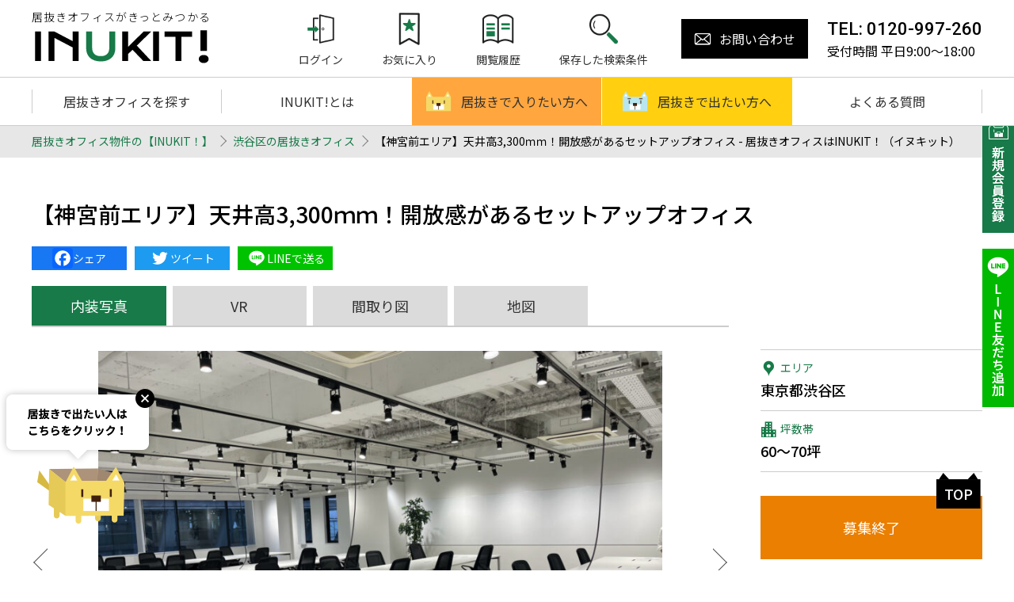

--- FILE ---
content_type: text/html; charset=UTF-8
request_url: https://www.livex-inc.com/inukit/property/shibuya/detail/17142/
body_size: 39980
content:
<!DOCTYPE html>
<html itemscope="" itemid="" itemtype="https://schema.org/WebPage" xmlns="https://www.w3.org/1999/xhtml" lang="ja">
<head>
<meta charset="utf-8">
<title itemprop="name">【神宮前エリア】天井高3,300ｍｍ！開放感があるセットアップオフィス - 居抜きオフィスはINUKIT！（イヌキット）</title>
<meta name="description" content="【神宮前エリア】天井高3,300ｍｍ！開放感があるセットアップオフィス。居抜きオフィスを利用することで入居時の内装工事費や設備費、退去時の原状回復費や廃棄費を大きく抑えることができます。居抜きオフィス探しはINUKIT!にお任せください。">
<meta name="keywords" content="">
<meta name="format-detection" content="telephone=no">
<meta property="og:title" content="【神宮前エリア】天井高3,300ｍｍ！開放感があるセットアップオフィス - 居抜きオフィスはINUKIT！（イヌキット）">
<meta property="og:description" content="【神宮前エリア】天井高3,300ｍｍ！開放感があるセットアップオフィス。居抜きオフィスを利用することで入居時の内装工事費や設備費、退去時の原状回復費や廃棄費を大きく抑えることができます。居抜きオフィス探しはINUKIT!にお任せください。">
<link rel="canonical" href="https://www.livex-inc.com/inukit/property/shibuya/detail/17142/">
<meta property="og:url" content="https://www.livex-inc.com/inukit/property/shibuya/detail/17142/">
<meta property="og:image" content="https://storage.googleapis.com/inukit/2023/05/zingumae-setupoffice-800x600.jpg">
<meta name="robots" content="all">
<meta name="viewport" content="width=device-width,initial-scale=1">
<!-- Google Tag Manager -->
<script>(function(w,d,s,l,i){w[l]=w[l]||[];w[l].push({'gtm.start':
new Date().getTime(),event:'gtm.js'});var f=d.getElementsByTagName(s)[0],
j=d.createElement(s),dl=l!='dataLayer'?'&l='+l:'';j.async=true;j.src=
'https://www.googletagmanager.com/gtm.js?id='+i+dl;f.parentNode.insertBefore(j,f);
})(window,document,'script','dataLayer','GTM-KJMR89K');</script>
<!-- End Google Tag Manager -->

<style>/*! normalize.css v7.0.0 | MIT License | github.com/necolas/normalize.css */button,hr,input{overflow:visible}audio,canvas,progress,video{display:inline-block}progress,sub,sup{vertical-align:baseline}[type=checkbox],[type=radio],legend{box-sizing:border-box;padding:0}html{line-height:1.15;-ms-text-size-adjust:100%;-webkit-text-size-adjust:100%}body,dl{margin:0}article,aside,details,figcaption,figure,footer,header,main,menu,nav,section{display:block}h1{font-size:2em;margin:.67em 0}figure{margin:1em 40px}hr{box-sizing:content-box;height:0}code,kbd,pre,samp{font-family:monospace,monospace;font-size:1em}a{background-color:transparent;-webkit-text-decoration-skip:objects}abbr[title]{border-bottom:none;text-decoration:underline;text-decoration:underline dotted}b,strong{font-weight:bolder}dfn{font-style:italic}mark{background-color:#ff0;color:#000}small{font-size:80%}sub,sup{font-size:75%;line-height:0;position:relative}sub{bottom:-.25em}sup{top:-.5em}audio:not([controls]){display:none;height:0}img{border-style:none}svg:not(:root){overflow:hidden}button,input,optgroup,select,textarea{font-family:sans-serif;font-size:100%;line-height:1.15;margin:0}button,select{text-transform:none}[type=reset],[type=submit],button,html [type=button]{-webkit-appearance:button}[type=button]::-moz-focus-inner,[type=reset]::-moz-focus-inner,[type=submit]::-moz-focus-inner,button::-moz-focus-inner{border-style:none;padding:0}[type=button]:-moz-focusring,[type=reset]:-moz-focusring,[type=submit]:-moz-focusring,button:-moz-focusring{outline:ButtonText dotted 1px}fieldset{padding:.35em .75em .625em}legend{color:inherit;display:table;max-width:100%;white-space:normal}textarea{overflow:auto}[type=number]::-webkit-inner-spin-button,[type=number]::-webkit-outer-spin-button{height:auto}[type=search]{-webkit-appearance:textfield;outline-offset:-2px}[type=search]::-webkit-search-cancel-button,[type=search]::-webkit-search-decoration{-webkit-appearance:none}::-webkit-file-upload-button{-webkit-appearance:button;font:inherit}summary{display:list-item}[hidden],template{display:none}
</style>
<link rel="stylesheet" type="text/css" href="https://www.livex-inc.com/inukit/wp-content/themes/base/assets/css/base.css?v=20231111b" media="all">
<link rel="stylesheet" type="text/css" href="https://www.livex-inc.com/inukit/wp-content/themes/base/assets/css/editor.css?v=20231111" media="all">
<link rel="stylesheet" type="text/css" href="https://www.livex-inc.com/inukit/wp-content/themes/base/assets/css/layout.css?v=20231111" media="all">
<link rel="stylesheet" type="text/css" href="https://www.livex-inc.com/inukit/wp-content/themes/base/assets/css/style.css?v=20231111" media="all">


<link rel="shortcut icon" href="https://www.livex-inc.com/inukit/wp-content/themes/base/assets/img/favicon.ico" type="image/x-icon">
<link rel="apple-touch-icon" href="https://www.livex-inc.com/inukit/wp-content/themes/base/assets/img/apple-touch-icon.png">
<!-- _head s -->
<meta name='robots' content='max-image-preview:large' />
	<style>img:is([sizes="auto" i], [sizes^="auto," i]) { contain-intrinsic-size: 3000px 1500px }</style>
	<link rel='dns-prefetch' href='//static.addtoany.com' />
<link rel='dns-prefetch' href='//www.livex-inc.com' />
<link rel='dns-prefetch' href='//www.googletagmanager.com' />
<link rel='stylesheet' id='wp-block-library-css' href='https://www.livex-inc.com/inukit/wp-includes/css/dist/block-library/style.min.css?ver=6.8.3' type='text/css' media='all' />
<style id='classic-theme-styles-inline-css' type='text/css'>
/*! This file is auto-generated */
.wp-block-button__link{color:#fff;background-color:#32373c;border-radius:9999px;box-shadow:none;text-decoration:none;padding:calc(.667em + 2px) calc(1.333em + 2px);font-size:1.125em}.wp-block-file__button{background:#32373c;color:#fff;text-decoration:none}
</style>
<style id='global-styles-inline-css' type='text/css'>
:root{--wp--preset--aspect-ratio--square: 1;--wp--preset--aspect-ratio--4-3: 4/3;--wp--preset--aspect-ratio--3-4: 3/4;--wp--preset--aspect-ratio--3-2: 3/2;--wp--preset--aspect-ratio--2-3: 2/3;--wp--preset--aspect-ratio--16-9: 16/9;--wp--preset--aspect-ratio--9-16: 9/16;--wp--preset--color--black: #000000;--wp--preset--color--cyan-bluish-gray: #abb8c3;--wp--preset--color--white: #ffffff;--wp--preset--color--pale-pink: #f78da7;--wp--preset--color--vivid-red: #cf2e2e;--wp--preset--color--luminous-vivid-orange: #ff6900;--wp--preset--color--luminous-vivid-amber: #fcb900;--wp--preset--color--light-green-cyan: #7bdcb5;--wp--preset--color--vivid-green-cyan: #00d084;--wp--preset--color--pale-cyan-blue: #8ed1fc;--wp--preset--color--vivid-cyan-blue: #0693e3;--wp--preset--color--vivid-purple: #9b51e0;--wp--preset--gradient--vivid-cyan-blue-to-vivid-purple: linear-gradient(135deg,rgba(6,147,227,1) 0%,rgb(155,81,224) 100%);--wp--preset--gradient--light-green-cyan-to-vivid-green-cyan: linear-gradient(135deg,rgb(122,220,180) 0%,rgb(0,208,130) 100%);--wp--preset--gradient--luminous-vivid-amber-to-luminous-vivid-orange: linear-gradient(135deg,rgba(252,185,0,1) 0%,rgba(255,105,0,1) 100%);--wp--preset--gradient--luminous-vivid-orange-to-vivid-red: linear-gradient(135deg,rgba(255,105,0,1) 0%,rgb(207,46,46) 100%);--wp--preset--gradient--very-light-gray-to-cyan-bluish-gray: linear-gradient(135deg,rgb(238,238,238) 0%,rgb(169,184,195) 100%);--wp--preset--gradient--cool-to-warm-spectrum: linear-gradient(135deg,rgb(74,234,220) 0%,rgb(151,120,209) 20%,rgb(207,42,186) 40%,rgb(238,44,130) 60%,rgb(251,105,98) 80%,rgb(254,248,76) 100%);--wp--preset--gradient--blush-light-purple: linear-gradient(135deg,rgb(255,206,236) 0%,rgb(152,150,240) 100%);--wp--preset--gradient--blush-bordeaux: linear-gradient(135deg,rgb(254,205,165) 0%,rgb(254,45,45) 50%,rgb(107,0,62) 100%);--wp--preset--gradient--luminous-dusk: linear-gradient(135deg,rgb(255,203,112) 0%,rgb(199,81,192) 50%,rgb(65,88,208) 100%);--wp--preset--gradient--pale-ocean: linear-gradient(135deg,rgb(255,245,203) 0%,rgb(182,227,212) 50%,rgb(51,167,181) 100%);--wp--preset--gradient--electric-grass: linear-gradient(135deg,rgb(202,248,128) 0%,rgb(113,206,126) 100%);--wp--preset--gradient--midnight: linear-gradient(135deg,rgb(2,3,129) 0%,rgb(40,116,252) 100%);--wp--preset--font-size--small: 13px;--wp--preset--font-size--medium: 20px;--wp--preset--font-size--large: 36px;--wp--preset--font-size--x-large: 42px;--wp--preset--spacing--20: 0.44rem;--wp--preset--spacing--30: 0.67rem;--wp--preset--spacing--40: 1rem;--wp--preset--spacing--50: 1.5rem;--wp--preset--spacing--60: 2.25rem;--wp--preset--spacing--70: 3.38rem;--wp--preset--spacing--80: 5.06rem;--wp--preset--shadow--natural: 6px 6px 9px rgba(0, 0, 0, 0.2);--wp--preset--shadow--deep: 12px 12px 50px rgba(0, 0, 0, 0.4);--wp--preset--shadow--sharp: 6px 6px 0px rgba(0, 0, 0, 0.2);--wp--preset--shadow--outlined: 6px 6px 0px -3px rgba(255, 255, 255, 1), 6px 6px rgba(0, 0, 0, 1);--wp--preset--shadow--crisp: 6px 6px 0px rgba(0, 0, 0, 1);}:where(.is-layout-flex){gap: 0.5em;}:where(.is-layout-grid){gap: 0.5em;}body .is-layout-flex{display: flex;}.is-layout-flex{flex-wrap: wrap;align-items: center;}.is-layout-flex > :is(*, div){margin: 0;}body .is-layout-grid{display: grid;}.is-layout-grid > :is(*, div){margin: 0;}:where(.wp-block-columns.is-layout-flex){gap: 2em;}:where(.wp-block-columns.is-layout-grid){gap: 2em;}:where(.wp-block-post-template.is-layout-flex){gap: 1.25em;}:where(.wp-block-post-template.is-layout-grid){gap: 1.25em;}.has-black-color{color: var(--wp--preset--color--black) !important;}.has-cyan-bluish-gray-color{color: var(--wp--preset--color--cyan-bluish-gray) !important;}.has-white-color{color: var(--wp--preset--color--white) !important;}.has-pale-pink-color{color: var(--wp--preset--color--pale-pink) !important;}.has-vivid-red-color{color: var(--wp--preset--color--vivid-red) !important;}.has-luminous-vivid-orange-color{color: var(--wp--preset--color--luminous-vivid-orange) !important;}.has-luminous-vivid-amber-color{color: var(--wp--preset--color--luminous-vivid-amber) !important;}.has-light-green-cyan-color{color: var(--wp--preset--color--light-green-cyan) !important;}.has-vivid-green-cyan-color{color: var(--wp--preset--color--vivid-green-cyan) !important;}.has-pale-cyan-blue-color{color: var(--wp--preset--color--pale-cyan-blue) !important;}.has-vivid-cyan-blue-color{color: var(--wp--preset--color--vivid-cyan-blue) !important;}.has-vivid-purple-color{color: var(--wp--preset--color--vivid-purple) !important;}.has-black-background-color{background-color: var(--wp--preset--color--black) !important;}.has-cyan-bluish-gray-background-color{background-color: var(--wp--preset--color--cyan-bluish-gray) !important;}.has-white-background-color{background-color: var(--wp--preset--color--white) !important;}.has-pale-pink-background-color{background-color: var(--wp--preset--color--pale-pink) !important;}.has-vivid-red-background-color{background-color: var(--wp--preset--color--vivid-red) !important;}.has-luminous-vivid-orange-background-color{background-color: var(--wp--preset--color--luminous-vivid-orange) !important;}.has-luminous-vivid-amber-background-color{background-color: var(--wp--preset--color--luminous-vivid-amber) !important;}.has-light-green-cyan-background-color{background-color: var(--wp--preset--color--light-green-cyan) !important;}.has-vivid-green-cyan-background-color{background-color: var(--wp--preset--color--vivid-green-cyan) !important;}.has-pale-cyan-blue-background-color{background-color: var(--wp--preset--color--pale-cyan-blue) !important;}.has-vivid-cyan-blue-background-color{background-color: var(--wp--preset--color--vivid-cyan-blue) !important;}.has-vivid-purple-background-color{background-color: var(--wp--preset--color--vivid-purple) !important;}.has-black-border-color{border-color: var(--wp--preset--color--black) !important;}.has-cyan-bluish-gray-border-color{border-color: var(--wp--preset--color--cyan-bluish-gray) !important;}.has-white-border-color{border-color: var(--wp--preset--color--white) !important;}.has-pale-pink-border-color{border-color: var(--wp--preset--color--pale-pink) !important;}.has-vivid-red-border-color{border-color: var(--wp--preset--color--vivid-red) !important;}.has-luminous-vivid-orange-border-color{border-color: var(--wp--preset--color--luminous-vivid-orange) !important;}.has-luminous-vivid-amber-border-color{border-color: var(--wp--preset--color--luminous-vivid-amber) !important;}.has-light-green-cyan-border-color{border-color: var(--wp--preset--color--light-green-cyan) !important;}.has-vivid-green-cyan-border-color{border-color: var(--wp--preset--color--vivid-green-cyan) !important;}.has-pale-cyan-blue-border-color{border-color: var(--wp--preset--color--pale-cyan-blue) !important;}.has-vivid-cyan-blue-border-color{border-color: var(--wp--preset--color--vivid-cyan-blue) !important;}.has-vivid-purple-border-color{border-color: var(--wp--preset--color--vivid-purple) !important;}.has-vivid-cyan-blue-to-vivid-purple-gradient-background{background: var(--wp--preset--gradient--vivid-cyan-blue-to-vivid-purple) !important;}.has-light-green-cyan-to-vivid-green-cyan-gradient-background{background: var(--wp--preset--gradient--light-green-cyan-to-vivid-green-cyan) !important;}.has-luminous-vivid-amber-to-luminous-vivid-orange-gradient-background{background: var(--wp--preset--gradient--luminous-vivid-amber-to-luminous-vivid-orange) !important;}.has-luminous-vivid-orange-to-vivid-red-gradient-background{background: var(--wp--preset--gradient--luminous-vivid-orange-to-vivid-red) !important;}.has-very-light-gray-to-cyan-bluish-gray-gradient-background{background: var(--wp--preset--gradient--very-light-gray-to-cyan-bluish-gray) !important;}.has-cool-to-warm-spectrum-gradient-background{background: var(--wp--preset--gradient--cool-to-warm-spectrum) !important;}.has-blush-light-purple-gradient-background{background: var(--wp--preset--gradient--blush-light-purple) !important;}.has-blush-bordeaux-gradient-background{background: var(--wp--preset--gradient--blush-bordeaux) !important;}.has-luminous-dusk-gradient-background{background: var(--wp--preset--gradient--luminous-dusk) !important;}.has-pale-ocean-gradient-background{background: var(--wp--preset--gradient--pale-ocean) !important;}.has-electric-grass-gradient-background{background: var(--wp--preset--gradient--electric-grass) !important;}.has-midnight-gradient-background{background: var(--wp--preset--gradient--midnight) !important;}.has-small-font-size{font-size: var(--wp--preset--font-size--small) !important;}.has-medium-font-size{font-size: var(--wp--preset--font-size--medium) !important;}.has-large-font-size{font-size: var(--wp--preset--font-size--large) !important;}.has-x-large-font-size{font-size: var(--wp--preset--font-size--x-large) !important;}
:where(.wp-block-post-template.is-layout-flex){gap: 1.25em;}:where(.wp-block-post-template.is-layout-grid){gap: 1.25em;}
:where(.wp-block-columns.is-layout-flex){gap: 2em;}:where(.wp-block-columns.is-layout-grid){gap: 2em;}
:root :where(.wp-block-pullquote){font-size: 1.5em;line-height: 1.6;}
</style>
<link rel='stylesheet' id='arve-main-css' href='https://www.livex-inc.com/inukit/wp-content/plugins/advanced-responsive-video-embedder/build/main.css?ver=b087dd41bba279baeb77' type='text/css' media='all' />
<link rel='stylesheet' id='addtoany-css' href='https://www.livex-inc.com/inukit/wp-content/plugins/add-to-any/addtoany.min.css?ver=1.16' type='text/css' media='all' />
<script type="text/javascript" id="addtoany-core-js-before">
/* <![CDATA[ */
window.a2a_config=window.a2a_config||{};a2a_config.callbacks=[];a2a_config.overlays=[];a2a_config.templates={};a2a_localize = {
	Share: "共有",
	Save: "ブックマーク",
	Subscribe: "購読",
	Email: "メール",
	Bookmark: "ブックマーク",
	ShowAll: "すべて表示する",
	ShowLess: "小さく表示する",
	FindServices: "サービスを探す",
	FindAnyServiceToAddTo: "追加するサービスを今すぐ探す",
	PoweredBy: "Powered by",
	ShareViaEmail: "メールでシェアする",
	SubscribeViaEmail: "メールで購読する",
	BookmarkInYourBrowser: "ブラウザにブックマーク",
	BookmarkInstructions: "このページをブックマークするには、 Ctrl+D または \u2318+D を押下。",
	AddToYourFavorites: "お気に入りに追加",
	SendFromWebOrProgram: "任意のメールアドレスまたはメールプログラムから送信",
	EmailProgram: "メールプログラム",
	More: "詳細&#8230;",
	ThanksForSharing: "共有ありがとうございます !",
	ThanksForFollowing: "フォローありがとうございます !"
};
/* ]]> */
</script>
<script type="text/javascript" async src="https://static.addtoany.com/menu/page.js" id="addtoany-core-js"></script>
<script type="text/javascript" src="https://www.livex-inc.com/inukit/wp-content/themes/base/assets/lib/jquery-3.5.1.js?ver=3.5.1" id="jquery-js"></script>
<script type="text/javascript" async src="https://www.livex-inc.com/inukit/wp-content/plugins/add-to-any/addtoany.min.js?ver=1.1" id="addtoany-jquery-js"></script>

<!-- Site Kit によって追加された Google タグ（gtag.js）スニペット -->

<!-- Google アナリティクス スニペット (Site Kit が追加) -->
<script type="text/javascript" src="https://www.googletagmanager.com/gtag/js?id=GT-T9BLTDQ4" id="google_gtagjs-js" async></script>
<script type="text/javascript" id="google_gtagjs-js-after">
/* <![CDATA[ */
window.dataLayer = window.dataLayer || [];function gtag(){dataLayer.push(arguments);}
gtag("set","linker",{"domains":["www.livex-inc.com"]});
gtag("js", new Date());
gtag("set", "developer_id.dZTNiMT", true);
gtag("config", "GT-T9BLTDQ4");
 window._googlesitekit = window._googlesitekit || {}; window._googlesitekit.throttledEvents = []; window._googlesitekit.gtagEvent = (name, data) => { var key = JSON.stringify( { name, data } ); if ( !! window._googlesitekit.throttledEvents[ key ] ) { return; } window._googlesitekit.throttledEvents[ key ] = true; setTimeout( () => { delete window._googlesitekit.throttledEvents[ key ]; }, 5 ); gtag( "event", name, { ...data, event_source: "site-kit" } ); } 
/* ]]> */
</script>

<!-- Site Kit によって追加された終了 Google タグ（gtag.js）スニペット -->
<link rel="https://api.w.org/" href="https://www.livex-inc.com/inukit/wp-json/" /><link rel="canonical" href="https://www.livex-inc.com/inukit/property/shibuya/detail/17142/" />
<link rel='shortlink' href='https://www.livex-inc.com/inukit/?p=17142' />
<link rel="alternate" title="oEmbed (JSON)" type="application/json+oembed" href="https://www.livex-inc.com/inukit/wp-json/oembed/1.0/embed?url=https%3A%2F%2Fwww.livex-inc.com%2Finukit%2Fproperty%2Fshibuya%2Fdetail%2F17142%2F" />
<link rel="alternate" title="oEmbed (XML)" type="text/xml+oembed" href="https://www.livex-inc.com/inukit/wp-json/oembed/1.0/embed?url=https%3A%2F%2Fwww.livex-inc.com%2Finukit%2Fproperty%2Fshibuya%2Fdetail%2F17142%2F&#038;format=xml" />
<meta name="generator" content="Site Kit by Google 1.151.0" /><meta name="google-site-verification" content="JwWrOftRSBTnNM1VkPQO-g8zMIMN731tE5YmYShpkf4"><!-- _head e -->
<script>
var _common_path_src = 'https://www.livex-inc.com/inukit/wp-content/themes/base';
</script>
<!-- Global site tag (gtag.js) - Google Analytics -->
<script async src="https://www.googletagmanager.com/gtag/js?id=UA-47489680-1"></script>
<script>
  window.dataLayer = window.dataLayer || [];
  function gtag(){dataLayer.push(arguments);}
  gtag('js', new Date());

  gtag('config', 'UA-47489680-1');
</script><script type="application/ld+json">
{
  "@context": "https://schema.org/", 
  "@type": "BreadcrumbList", 
  "itemListElement": [{
    "@type": "ListItem", 
    "position": 1, 
    "name": "居抜きオフィス物件の【INUKIT！】",
    "item": "https://www.livex-inc.com/inukit/"  
  }
  ,{
    "@type": "ListItem", 
    "position": 2, 
    "name": "渋谷区の居抜きオフィス",
    "item": "https://www.livex-inc.com/inukit/property/shibuya/"  
  }
  ,{
    "@type": "ListItem", 
    "position": 3, 
    "name": "【神宮前エリア】天井高3,300ｍｍ！開放感があるセットアップオフィス - 居抜きオフィスはINUKIT！（イヌキット）",
    "item": "https://www.livex-inc.com/inukit/property/shibuya/detail/17142/"  
  }]
}
</script>
</head>

<body class="wp-singular property-template-default single single-property postid-17142 wp-theme-base">
<!-- Google Tag Manager (noscript) -->
<noscript><iframe src="https://www.googletagmanager.com/ns.html?id=GTM-KJMR89K"
height="0" width="0" style="display:none;visibility:hidden"></iframe></noscript>
<!-- End Google Tag Manager (noscript) -->
<div id="wrap">
<header>
	<div class="pc-header">
		<div class="row row01">
			<div class="inner">
				<div class="logo">
										<div class="logo-hd">
						<a href="/inukit/">
							<span class="txt">居抜きオフィスがきっとみつかる</span>
							<span class="img"><img src="https://www.livex-inc.com/inukit/wp-content/themes/base/assets/img/header/logo.png" alt="居抜きオフィスがきっとみつかる【INUKIT！】" loading="lazy"></span>
						</a>
					</div>
				</div>
				<div class="menu-col">
					<ul>
						<li>
												<a href="/inukit/login/"><span class="img"><img src="https://www.livex-inc.com/inukit/wp-content/themes/base/assets/img/icon/ico_login.png" alt="" loading="lazy"></span><span class="txt">ログイン</span></a>
												</li>
						<li><a href="/inukit/favorite/"><span class="img"><img src="https://www.livex-inc.com/inukit/wp-content/themes/base/assets/img/icon/ico_favo.png" alt="" loading="lazy"></span><span class="txt">お気に入り</span></a></li>
						<li><a href="/inukit/browsing_history/"><span class="img"><img src="https://www.livex-inc.com/inukit/wp-content/themes/base/assets/img/icon/ico_history.png" alt="" loading="lazy"></span><span class="txt">閲覧履歴</span></a></li>
						<li><a href="/inukit/search_criteria/"><span class="img"><img src="https://www.livex-inc.com/inukit/wp-content/themes/base/assets/img/icon/ico_search.png" alt="" loading="lazy"></span><span class="txt">保存した検索条件</span></a></li>
					</ul>
					<div class="contact-wrap">
						<a href="/inukit/contact/"><i class="icon icon-14"></i>お問い合わせ</a>
					</div>
					<dl class="tel-dl">
						<dt>TEL: 0120-997-260</dt>
						<dd>受付時間 平日9:00～18:00</dd>
					</dl>
				</div>
			</div>
		</div>
		<div class="row row02">
			<div class="inner">
				<ul>
					<li><a href="/inukit/search/">居抜きオフィスを探す</a></li>
					<li class="no-line"><a href="/inukit/about/">INUKIT!とは</a></li>
					<li class="white-line"><a href="/inukit/move-in/" class="hinu-in"><span class="img"><img src="https://www.livex-inc.com/inukit/wp-content/themes/base/assets/img/header/hinu_in.png" alt="" loading="lazy"></span>居抜きで入りたい方へ</a></li>
					<li class="no-line"><a href="/inukit/move-out/" class="hinu-out"><span class="img"><img src="https://www.livex-inc.com/inukit/wp-content/themes/base/assets/img/header/hinu_out.png" alt="" loading="lazy"></span>居抜きで出たい方へ</a></li>
										<li><a href="/inukit/faq/">よくある質問</a></li>
				</ul>
			</div>
		</div>
	</div>
	<div class="sp-header">
		<div class="sp-row">
			<div class="logo-hd">
				<a href="/inukit/">
					<span class="txt">居抜きオフィスがきっとみつかる</span>
					<span class="img"><img src="https://www.livex-inc.com/inukit/wp-content/themes/base/assets/img/header/logo.png" alt="" loading="lazy"></span>
				</a>
			</div>
			<div class="regist ico-link">
				<a href="/inukit/entry/"><span class="img"><img src="https://www.livex-inc.com/inukit/wp-content/themes/base/assets/img/icon/ico_member.png" alt="" loading="lazy"></span><span class="txt">会員登録</span></a>
			</div>
			<div class="login ico-link">
								<a href="/inukit/login/"><span class="img"><img src="https://www.livex-inc.com/inukit/wp-content/themes/base/assets/img/icon/ico_login.png" alt="" loading="lazy"></span><span class="txt">ログイン</span></a>
							
							</div>
			<div class="tel ico-link">
				<a href="tel:0120-997-260"><span class="img"><img src="https://www.livex-inc.com/inukit/wp-content/themes/base/assets/img/icon/ico_tel.png" alt="" loading="lazy"></span><span class="txt">TEL</span></a>
			</div>
			<div class="sp-menu-btn">
				<span class="bar"></span>
				<span class="txt"><span class="close">MENU</span><span class="open">CLOSE</span></span>
			</div>
		</div>
		<div class="sp-row sp-row02">
			<ul>
				<li class="white-line"><a href="/inukit/move-in/" class="hinu-in"><span class="img"><img src="https://www.livex-inc.com/inukit/wp-content/themes/base/assets/img/header/hinu_in.png" alt="" loading="lazy"></span>居抜きで入りたい方へ</a></li>
				<li class="no-line"><a href="/inukit/move-out/" class="hinu-out"><span class="img"><img src="https://www.livex-inc.com/inukit/wp-content/themes/base/assets/img/header/hinu_out.png" alt="" loading="lazy"></span>居抜きで出たい方へ</a></li>	
			</ul>
		</div>
		<div class="sp-menu-wrap active">
			<div class="inner">
				<ul class="sp-ico-menu">
					<li><a href="/inukit/search/"><img src="https://www.livex-inc.com/inukit/wp-content/themes/base/assets/img/header/sp_navi_01.png" alt="物件を探す" loading="lazy"></span></a></li>
					<li><a href="/inukit/move-in/"><img src="https://www.livex-inc.com/inukit/wp-content/themes/base/assets/img/header/sp_navi_02.png" alt="居抜きで入りたい方" loading="lazy"></span></a></li>
					<li><a href="/inukit/move-out/"><img src="https://www.livex-inc.com/inukit/wp-content/themes/base/assets/img/header/sp_navi_03.png" alt="居抜きで出たい方" loading="lazy"></span></a></li>
					<li><a href="/inukit/about/"><img src="https://www.livex-inc.com/inukit/wp-content/themes/base/assets/img/header/sp_navi_04.png?v=2021" alt="INUKIT!とは" loading="lazy"></span></a></li>
										<li><a href="/inukit/faq/"><img src="https://www.livex-inc.com/inukit/wp-content/themes/base/assets/img/header/sp_navi_06.png" alt="よくある質問" loading="lazy"></span></a></li>
					<li><a href="/inukit/contact/post-request/"><img src="https://www.livex-inc.com/inukit/wp-content/themes/base/assets/img/header/sp_navi_07.png" alt="物件を掲載したい方" loading="lazy"></span></a></li>
				</ul>
				<dl class="tel-dl">
					<dt><a href="tel:0120-997-260"><i class="icon icon-08"></i>0120-997-260</a></dt>
					<dd>受付時間 平日9:00～18:00</dd>
				</dl>
				<div class="contact-wrap">
					<a href="/inukit/contact/"><i class="icon icon-14"></i>お問い合わせ</a>
				</div>
				<div class="sns">
										<a href="https://lin.ee/nqAPgIq" target="_blank"><img src="https://storage.googleapis.com/inukit/2023/11/ico_li.png" alt="" loading="lazy"></a>
										<a href="https://twitter.com/inukit_livex" target="_blank"><img src="https://storage.googleapis.com/inukit/2023/11/x_logo-1-e1699850818663.png" alt="" loading="lazy"></a>
										<a href="https://www.instagram.com/inukit_livex/" target="_blank"><img src="https://storage.googleapis.com/inukit/2023/11/ico_in.png" alt="" loading="lazy"></a>
										<a href="https://www.facebook.com/livexoffice/" target="_blank"><img src="https://storage.googleapis.com/inukit/2023/11/ico_fa.png" alt="" loading="lazy"></a>
									</div>
				<div class="links">
					<a href="/inukit/company/" class="sl">運営会社</a>
					<a href="/inukit/user/" class="sl">利用規約</a>
					<a href="/inukit/privacy/" class="sl">個人情報保護方針</a>
				</div>
			</div>
		</div>
	</div>
</header>
<div class="container">
	<div class="left-fixed-btn">
		<a href="/inukit/contact/post-request/"><div class="fukidasi"><img src="https://www.livex-inc.com/inukit/wp-content/themes/base/assets/img/icon/inu_fukidasi2.png" alt="居抜きで出たい人こちらをクリック！" loading="lazy"></div><div class="inu"></div></a>
		<div class="close-btn"><img src="https://www.livex-inc.com/inukit/wp-content/themes/base/assets/img/icon/inu_close.png" alt="" loading="lazy"></div>
	</div>
	<div class="bread-wrap">
		<div class="inner">
			<ul>
				<li><a href="/inukit/">居抜きオフィス物件の【INUKIT！】</a></li>
								<li><span class="gt"></span><a href="https://www.livex-inc.com/inukit/property/shibuya/">渋谷区の居抜きオフィス</a></li>
				<li><span class="gt"></span><span class="link">【神宮前エリア】天井高3,300ｍｍ！開放感があるセットアップオフィス - 居抜きオフィスはINUKIT！（イヌキット）</span></li>
			</ul>
		</div>
	</div>
	
	
	<div class="inner">
		<h1 class="p-detail-hd">【神宮前エリア】天井高3,300ｍｍ！開放感があるセットアップオフィス</h1>
		<div class="plg-sns-wrap">
		<div class="addtoany_shortcode"><div class="a2a_kit a2a_kit_size_32 addtoany_list" data-a2a-url="https://www.livex-inc.com/inukit/property/shibuya/detail/17142/" data-a2a-title="【神宮前エリア】天井高3,300ｍｍ！開放感があるセットアップオフィス"><a class="a2a_button_facebook" href="https://www.addtoany.com/add_to/facebook?linkurl=https%3A%2F%2Fwww.livex-inc.com%2Finukit%2Fproperty%2Fshibuya%2Fdetail%2F17142%2F&amp;linkname=%E3%80%90%E7%A5%9E%E5%AE%AE%E5%89%8D%E3%82%A8%E3%83%AA%E3%82%A2%E3%80%91%E5%A4%A9%E4%BA%95%E9%AB%983%2C300%EF%BD%8D%EF%BD%8D%EF%BC%81%E9%96%8B%E6%94%BE%E6%84%9F%E3%81%8C%E3%81%82%E3%82%8B%E3%82%BB%E3%83%83%E3%83%88%E3%82%A2%E3%83%83%E3%83%97%E3%82%AA%E3%83%95%E3%82%A3%E3%82%B9" title="Facebook" rel="nofollow noopener" target="_blank"></a><a class="a2a_button_twitter" href="https://www.addtoany.com/add_to/twitter?linkurl=https%3A%2F%2Fwww.livex-inc.com%2Finukit%2Fproperty%2Fshibuya%2Fdetail%2F17142%2F&amp;linkname=%E3%80%90%E7%A5%9E%E5%AE%AE%E5%89%8D%E3%82%A8%E3%83%AA%E3%82%A2%E3%80%91%E5%A4%A9%E4%BA%95%E9%AB%983%2C300%EF%BD%8D%EF%BD%8D%EF%BC%81%E9%96%8B%E6%94%BE%E6%84%9F%E3%81%8C%E3%81%82%E3%82%8B%E3%82%BB%E3%83%83%E3%83%88%E3%82%A2%E3%83%83%E3%83%97%E3%82%AA%E3%83%95%E3%82%A3%E3%82%B9" title="Twitter" rel="nofollow noopener" target="_blank"></a><a class="a2a_button_line" href="https://www.addtoany.com/add_to/line?linkurl=https%3A%2F%2Fwww.livex-inc.com%2Finukit%2Fproperty%2Fshibuya%2Fdetail%2F17142%2F&amp;linkname=%E3%80%90%E7%A5%9E%E5%AE%AE%E5%89%8D%E3%82%A8%E3%83%AA%E3%82%A2%E3%80%91%E5%A4%A9%E4%BA%95%E9%AB%983%2C300%EF%BD%8D%EF%BD%8D%EF%BC%81%E9%96%8B%E6%94%BE%E6%84%9F%E3%81%8C%E3%81%82%E3%82%8B%E3%82%BB%E3%83%83%E3%83%88%E3%82%A2%E3%83%83%E3%83%97%E3%82%AA%E3%83%95%E3%82%A3%E3%82%B9" title="Line" rel="nofollow noopener" target="_blank"></a></div></div>		</div>
		<div class="property-detail-wrap">
			<div class="p-main">
				<div class="p-tags-block js-tab-wrap">
					<div class="tabs-wrap">
						<div class="js-tab tab active" data-target="slide">内装写真</div>
						<div class="js-tab tab" data-target="vr">VR</div>												<div class="js-tab tab" data-target="madori">間取り図</div>						<div class="js-tab tab" data-target="map">地図</div>					</div>
					
					<div class="tab-contents-wrap">
												<div class="js-tab-content tab-content slide active">
							<div class="detail-main-slide-wrap">
								<div class="detail-main-slide">
																	<div class="item"><div class="img-wrap">
										<img class="object-fit-contain" src="https://storage.googleapis.com/inukit/2023/05/zingumae-setupoffice-800x600.jpg" alt="神宮前エリア セットアップオフィス" loading="lazy">
									</div></div>
																	<div class="item"><div class="img-wrap">
										<img class="object-fit-contain" src="https://storage.googleapis.com/inukit/2023/05/zingumae-setupoffice-2-800x600.jpg" alt="神宮前エリア セットアップオフィス" loading="lazy">
									</div></div>
																	<div class="item"><div class="img-wrap">
										<img class="object-fit-contain" src="https://storage.googleapis.com/inukit/2023/05/zingumae-setupoffice-3-800x600.jpg" alt="神宮前エリア セットアップオフィス" loading="lazy">
									</div></div>
																	<div class="item"><div class="img-wrap">
										<img class="object-fit-contain" src="https://storage.googleapis.com/inukit/2023/05/zingumae-setupoffice-4-800x600.jpg" alt="神宮前エリア セットアップオフィス" loading="lazy">
									</div></div>
																	<div class="item"><div class="img-wrap">
										<img class="object-fit-contain" src="https://storage.googleapis.com/inukit/2023/05/zingumae-setupoffice-5-800x600.jpg" alt="神宮前エリア セットアップオフィス" loading="lazy">
									</div></div>
																	<div class="item"><div class="img-wrap">
										<img class="object-fit-contain" src="https://storage.googleapis.com/inukit/2023/05/zingumae-setupoffice-6-800x600.jpg" alt="神宮前エリア セットアップオフィス" loading="lazy">
									</div></div>
																	<div class="item"><div class="img-wrap">
										<img class="object-fit-contain" src="https://storage.googleapis.com/inukit/2023/05/zingumae-setupoffice-7-800x600.jpg" alt="神宮前エリア セットアップオフィス" loading="lazy">
									</div></div>
																	<div class="item"><div class="img-wrap">
										<img class="object-fit-contain" src="https://storage.googleapis.com/inukit/2023/05/zingumae-setupoffice-8-800x600.jpg" alt="神宮前エリア セットアップオフィス" loading="lazy">
									</div></div>
																	<div class="item"><div class="img-wrap">
										<img class="object-fit-contain" src="https://storage.googleapis.com/inukit/2023/05/zingumae-setupoffice-9-800x600.jpg" alt="神宮前エリア セットアップオフィス" loading="lazy">
									</div></div>
																	<div class="item"><div class="img-wrap">
										<img class="object-fit-contain" src="https://storage.googleapis.com/inukit/2023/05/zingumae-setupoffice-10-800x600.jpg" alt="神宮前エリア セットアップオフィス" loading="lazy">
									</div></div>
																</div>
							</div>
							<div class="detail-slide-number">&nbsp;</div>
							<div class="detail-thumb-slide-wrap">
								<div class="detail-thumb-slide">
																	<div class="item"><div class="img-wrap">
										<img class="object-fit-contain" src="https://storage.googleapis.com/inukit/2023/05/zingumae-setupoffice-800x600.jpg" alt="神宮前エリア セットアップオフィス" loading="lazy">
									</div></div>
																	<div class="item"><div class="img-wrap">
										<img class="object-fit-contain" src="https://storage.googleapis.com/inukit/2023/05/zingumae-setupoffice-2-800x600.jpg" alt="神宮前エリア セットアップオフィス" loading="lazy">
									</div></div>
																	<div class="item"><div class="img-wrap">
										<img class="object-fit-contain" src="https://storage.googleapis.com/inukit/2023/05/zingumae-setupoffice-3-800x600.jpg" alt="神宮前エリア セットアップオフィス" loading="lazy">
									</div></div>
																	<div class="item"><div class="img-wrap">
										<img class="object-fit-contain" src="https://storage.googleapis.com/inukit/2023/05/zingumae-setupoffice-4-800x600.jpg" alt="神宮前エリア セットアップオフィス" loading="lazy">
									</div></div>
																	<div class="item"><div class="img-wrap">
										<img class="object-fit-contain" src="https://storage.googleapis.com/inukit/2023/05/zingumae-setupoffice-5-800x600.jpg" alt="神宮前エリア セットアップオフィス" loading="lazy">
									</div></div>
																	<div class="item"><div class="img-wrap">
										<img class="object-fit-contain" src="https://storage.googleapis.com/inukit/2023/05/zingumae-setupoffice-6-800x600.jpg" alt="神宮前エリア セットアップオフィス" loading="lazy">
									</div></div>
																	<div class="item"><div class="img-wrap">
										<img class="object-fit-contain" src="https://storage.googleapis.com/inukit/2023/05/zingumae-setupoffice-7-800x600.jpg" alt="神宮前エリア セットアップオフィス" loading="lazy">
									</div></div>
																	<div class="item"><div class="img-wrap">
										<img class="object-fit-contain" src="https://storage.googleapis.com/inukit/2023/05/zingumae-setupoffice-8-800x600.jpg" alt="神宮前エリア セットアップオフィス" loading="lazy">
									</div></div>
																	<div class="item"><div class="img-wrap">
										<img class="object-fit-contain" src="https://storage.googleapis.com/inukit/2023/05/zingumae-setupoffice-9-800x600.jpg" alt="神宮前エリア セットアップオフィス" loading="lazy">
									</div></div>
																	<div class="item"><div class="img-wrap">
										<img class="object-fit-contain" src="https://storage.googleapis.com/inukit/2023/05/zingumae-setupoffice-10-800x600.jpg" alt="神宮前エリア セットアップオフィス" loading="lazy">
									</div></div>
																</div>
							</div>
						</div>
																		<div class="js-tab-content tab-content vr">
														<div class="nomember-item">
								<dl>
									<dt>閲覧には会員登録が必要です</dt>
									<dd>無料の会員登録ですぐにご覧になれます</dd>
								</dl>
								<div class="nomember-btns">
									<a class="white" href="/inukit/login/">ログイン</a>
									<a class="black" href="/inukit/entry/">新規会員登録</a>
								</div>
								<div class="inu">
									<img src="https://www.livex-inc.com/inukit/wp-content/themes/base/assets/img/icon/inu_07.png" alt="">
								</div>
							</div>
													</div>
																								<div class="js-tab-content tab-content madori">
														<div class="nomember-item">
								<dl>
									<dt>閲覧には会員登録が必要です</dt>
									<dd>無料の会員登録ですぐにご覧になれます</dd>
								</dl>
								<div class="nomember-btns">
									<a class="white" href="/inukit/login/">ログイン</a>
									<a class="black" href="/inukit/entry/">新規会員登録</a>
								</div>
								<div class="inu">
									<img src="https://www.livex-inc.com/inukit/wp-content/themes/base/assets/img/icon/inu_07.png" alt="">
								</div>
							</div>
													</div>
																		<div class="js-tab-content tab-content map">
														<div class="nomember-item">
								<dl>
									<dt>閲覧には会員登録が必要です</dt>
									<dd>無料の会員登録ですぐにご覧になれます</dd>
								</dl>
								<div class="nomember-btns">
									<a class="white" href="/inukit/login/">ログイン</a>
									<a class="black" href="/inukit/entry/">新規会員登録</a>
								</div>
								<div class="inu">
									<img src="https://www.livex-inc.com/inukit/wp-content/themes/base/assets/img/icon/inu_07.png" alt="">
								</div>
							</div>
													</div>
											</div>
				</div>
				
				<div class="sp-aside">
					<dl class="aside-spec-srap">
						<div>
							<dt><i class="icon icon-16"></i>エリア</dt>
							<dd>							東京都渋谷区							</dd>
						</div>
												<div>
							<dt><i class="icon icon-18"></i>坪数帯</dt>
							<dd>60～70坪</dd>
						</div>
					</dl>
					<div class="p-aside-btns p-btns-wrap">
												<div class="seiyakuzumi">募集終了</div>
												<a class="contact" href="/inukit/contact/move-in/?post_ids=17142"><i class="icon icon-14"></i>この物件を<br>お問い合わせする</a>
					</div>
				</div>
				
				<div class="p-desc-block">
					<h2 class="maru-hd01">物件説明</h2>
					<p class="p-desc">
						こちらのセットアップオフィスは執務室スペースにはフリーアドレス50席とホワイトボード、6名用会議室、8名用会議室がついています。内装はホウィトを基調としており、間仕切りがガラス張りのため洗練された雰囲気です。一部スケルトン天井のため、高さが3,300ｍｍあり開放感があります。ターミナル駅より8分のため、通勤しやすいですし、外出や来客が多い企業様にもおすすめです。フロアは分割区画になり、男女別トイレが室外にあります。					</p>
					
					<div class="tag-list cond-tag">
											<a class="tag" href="/inukit/property/shibuya/">渋谷区</a>
											<a class="tag" href="/inukit/property/?station=%e6%98%8e%e6%b2%bb%e7%a5%9e%e5%ae%ae%e5%89%8d">明治神宮前</a>
											<a class="tag" href="/inukit/property/?station=shibuya">渋谷</a>
											<a class="tag" href="/inukit/property/?size=1802">60～70坪</a>
											<a class="tag" href="/inukit/property/?people=1811">30～40人</a>
											<a class="tag" href="/inukit/property/?feature=f28">オシャレだね</a>
											<a class="tag" href="/inukit/property/?feature=f27">かっこいいね</a>
											<a class="tag" href="/inukit/property/?feature=f3">スケルトン調</a>
											<a class="tag" href="/inukit/property/?feature=f2">セットアップオフィス</a>
											<a class="tag" href="/inukit/property/?feature=f20">トイレ男女別</a>
											<a class="tag" href="/inukit/property/?feature=f11">会議室</a>
											<a class="tag" href="/inukit/property/?feature=f13">分割フロア</a>
											<a class="tag" href="/inukit/property/?feature=f23">周辺環境良好</a>
											<a class="tag" href="/inukit/property/?feature=f10">天高2.5m以上</a>
											<a class="tag" href="/inukit/property/?feature=f25">木目調</a>
										</div>
				</div>
				
				<div class="p-spec-block">
					<div class="rows">
						<h2 class="maru-hd01">物件詳細情報</h2>
						
						<div class="p-table-wrap">
							<table class="p-table">
								<tbody>
									<tr><th>物件No</th><td>A-001654</td></tr>
									<tr><th>住所</th><td>東京都渋谷区</td></tr>
																		<tr><th>坪数帯</th><td>60～70坪</td></tr>
									<tr><th>推奨人数</th><td>30～40人</td></tr>
									<tr><th>募集期間</th><td>募集終了</td></tr>
									<tr><th>坪単価</th><td>-</td></tr>
									<tr><th>竣工年</th><td>-</td></tr>
									<tr><th>賃料</th><td>-</td></tr>
									<tr><th>共益費</th><td>-</td></tr>
									<tr><th>敷金</th><td>-</td></tr>
								</tbody>
							</table>
														<dl class="nomember-table nomember-item">
								<dt>会員限定で物件詳細を公開中</dt>
								<dd class="nomember-btns"><a class="white" href="/inukit/login/">ログイン</a>
									<a class="black" href="/inukit/entry/">新規会員登録</a></dd>
							</dl>
													</div>
					</div>
										<div class="features">
						<h2 class="maru-hd01">設備・条件</h2>
						<ul class="feature-icon-list">
													<li>
								<div class="inc-svg-wrap on"><?xml version="1.0" encoding="UTF-8"?> <!-- Generator: Adobe Illustrator 24.2.1, SVG Export Plug-In . SVG Version: 6.00 Build 0) --> <svg xmlns="http://www.w3.org/2000/svg" xmlns:xlink="http://www.w3.org/1999/xlink" version="1.1" x="0px" y="0px" viewBox="0 0 100 100" style="enable-background:new 0 0 100 100;" xml:space="preserve"> <style type="text/css"> .st0{fill:none;stroke:#000000;stroke-width:0.5;stroke-linecap:round;stroke-linejoin:round;stroke-miterlimit:10;} </style> <g id="レイヤー_1"> <g> <path d="M19.33,82.75c0.41,0,1.01-0.06,1.3-0.1v1.47c-0.38-0.01-0.88-0.03-1.23-0.03h-2.05c0.04,2.07,0.1,4.67,0.11,6.47 c0,0.81-0.48,1.26-1.42,1.26c-0.77,0-1.58-0.04-2.33-0.08l-0.11-1.44c0.64,0.1,1.43,0.15,1.92,0.15c0.38,0,0.52-0.18,0.52-0.56 c0-1.05-0.01-2.82-0.04-4.51c-1.2,1.64-3.57,3.75-5.95,5.01l-1.01-1.15c2.79-1.34,5.2-3.5,6.32-5.16h-4.27 c-0.49,0-0.97,0.01-1.43,0.04v-1.48c0.39,0.06,0.95,0.1,1.4,0.1h4.89c-0.01-0.46-0.03-0.87-0.04-1.2 c-0.01-0.38-0.04-0.84-0.13-1.29h1.6c-0.06,0.41-0.08,0.87-0.07,1.29l0.01,1.2H19.33z"></path> <path d="M27.26,85.53l-0.81,1.25c-0.74-0.53-2.23-1.48-3.12-1.96l0.8-1.21C25.01,84.09,26.61,85.07,27.26,85.53z M28.68,88.82 c2.34-1.33,4.23-3.21,5.36-5.2l0.84,1.48c-1.25,1.91-3.19,3.7-5.46,5.01c-1.42,0.83-3.38,1.5-4.65,1.74l-0.83-1.44 C25.5,90.15,27.21,89.63,28.68,88.82z M29.37,82.43l-0.83,1.21c-0.71-0.52-2.21-1.51-3.08-2l0.8-1.21 C27.12,80.92,28.71,81.96,29.37,82.43z"></path> <path d="M44,88.26c0.8-0.71,1.82-1.96,2.25-2.73c-0.34,0.07-2.04,0.41-3.81,0.77c0.55,1.98,1.19,4.31,1.4,4.97 c0.07,0.25,0.24,0.77,0.34,1.04l-1.51,0.38c-0.04-0.34-0.11-0.74-0.22-1.11c-0.2-0.69-0.83-3.04-1.34-5 c-1.26,0.25-2.37,0.49-2.76,0.57L38,85.81c0.41-0.03,0.77-0.08,1.22-0.15c0.2-0.03,0.78-0.14,1.54-0.28 c-0.17-0.66-0.32-1.19-0.41-1.49c-0.1-0.35-0.22-0.64-0.36-0.9l1.5-0.36c0.04,0.28,0.13,0.62,0.21,0.97l0.42,1.53 c1.89-0.36,4.09-0.78,4.59-0.9c0.2-0.04,0.45-0.11,0.6-0.2l0.9,0.63c-0.59,1.21-2.02,3.22-3,4.22L44,88.26z"></path> <path d="M52.94,90.85c0.14-0.28,0.15-0.49,0.15-0.78v-7.83c0-0.45-0.06-1.09-0.13-1.42h1.74c-0.07,0.43-0.13,0.94-0.13,1.4v7.66 c2.52-0.67,5.7-2.49,7.47-4.71l0.8,1.23c-1.86,2.28-4.76,3.98-8.17,5.03c-0.17,0.04-0.43,0.13-0.7,0.29L52.94,90.85z"></path> <path d="M72.05,83.39c-0.87,0.2-1.83,0.35-2.79,0.46c-0.13,0.6-0.28,1.22-0.43,1.81c-0.5,1.96-1.43,4.82-2.18,6.39l-1.54-0.52 c0.84-1.41,1.83-4.27,2.35-6.22c0.13-0.42,0.24-0.88,0.34-1.33C67.4,83.99,67.04,84,66.69,84c-0.64,0-1.15-0.01-1.65-0.06 l-0.03-1.37c0.67,0.08,1.16,0.11,1.69,0.11c0.43,0,0.9-0.01,1.39-0.06c0.07-0.41,0.14-0.77,0.17-1.02 c0.06-0.45,0.07-0.95,0.04-1.26l1.7,0.13c-0.1,0.35-0.21,0.91-0.27,1.19l-0.17,0.81c0.84-0.11,1.7-0.28,2.49-0.48V83.39z M71.62,88.11c-0.11,0.43-0.2,0.87-0.2,1.2c0,0.63,0.34,1.19,2.1,1.19c0.91,0,1.86-0.11,2.77-0.28l-0.04,1.42 c-0.77,0.11-1.7,0.2-2.75,0.2c-2.25,0-3.42-0.74-3.42-2.12c0-0.57,0.1-1.16,0.21-1.74L71.62,88.11z M71.07,84.69 c0.74-0.07,1.7-0.14,2.59-0.14c0.8,0,1.64,0.04,2.42,0.13L76.04,86c-0.7-0.08-1.53-0.17-2.35-0.17c-0.91,0-1.77,0.04-2.62,0.14 V84.69z M74.84,83.18c-0.28-0.56-0.74-1.42-1.12-1.95l0.91-0.38c0.35,0.5,0.85,1.39,1.13,1.93L74.84,83.18z M76.23,80.25 c0.36,0.53,0.9,1.41,1.16,1.92l-0.91,0.41c-0.31-0.6-0.77-1.42-1.16-1.95L76.23,80.25z"></path> <path d="M83.78,82.8c-0.18,0.25-0.43,0.64-0.66,1c-0.01,0.15-0.03,0.31-0.04,0.45c1.15-1.01,2.77-2.16,4.24-2.16 c1.93,0,2.98,1.68,2.98,4.06c0,0.84-0.04,1.6-0.17,2.27c0.56,0.39,1.05,0.85,1.5,1.33l-0.73,1.15c-0.38-0.42-0.76-0.81-1.13-1.15 c-0.49,1.13-1.33,1.78-2.72,1.78c-1.42,0-2.58-0.62-2.58-2.1c0-1.16,1.04-2.02,2.56-2.02c0.67,0,1.27,0.13,1.82,0.34 c0.07-0.53,0.1-1.13,0.1-1.75c0-1.62-0.77-2.66-1.88-2.66c-1.27,0-2.93,1.29-4.12,2.56c-0.03,0.56-0.04,1.09-0.04,1.58 c0,1.21-0.01,2.2,0.06,3.46c0.01,0.25,0.06,0.66,0.08,0.94h-1.51c0.01-0.24,0.04-0.69,0.04-0.91c0.01-1.29,0.03-2.09,0.06-3.63 c-0.64,0.95-1.46,2.16-2.04,2.96l-0.87-1.22c0.77-0.95,2.28-2.96,3.03-4.08l0.07-1.2c-0.64,0.08-1.78,0.24-2.62,0.35l-0.14-1.43 c0.35,0.01,0.64,0.01,1.04-0.01c0.43-0.03,1.15-0.11,1.82-0.21c0.04-0.6,0.07-1.05,0.07-1.21c0-0.35,0-0.74-0.07-1.12l1.64,0.06 c-0.07,0.35-0.18,1.09-0.28,1.99L83.78,82.8z M88.6,88.95c-0.53-0.28-1.09-0.43-1.67-0.43c-0.66,0-1.25,0.35-1.25,0.85 c0,0.66,0.59,0.91,1.29,0.91C87.8,90.28,88.31,89.77,88.6,88.95z"></path> </g> <g> <g> <path d="M77.75,39.51H22.26c-0.28,0-0.54-0.16-0.67-0.41c-0.13-0.25-0.11-0.55,0.06-0.78L32.21,23.5 c0.14-0.2,0.37-0.31,0.61-0.31H67.2c0.24,0,0.47,0.12,0.61,0.31l10.56,14.82c0.16,0.23,0.18,0.53,0.06,0.78 C78.29,39.35,78.03,39.51,77.75,39.51z M23.72,38.01H76.3l-9.49-13.32h-33.6L23.72,38.01z"></path> <path d="M50.06,68.25c-0.2,0-0.39-0.08-0.54-0.23L21.71,39.25c-0.29-0.3-0.28-0.77,0.02-1.06s0.77-0.28,1.06,0.02L50.6,66.98 c0.29,0.3,0.28,0.77-0.02,1.06C50.44,68.18,50.25,68.25,50.06,68.25z"></path> <path d="M50.06,68.25c-0.19,0-0.37-0.07-0.52-0.21c-0.3-0.29-0.31-0.76-0.02-1.06L77.1,38.29c0.29-0.3,0.76-0.31,1.06-0.02 c0.3,0.29,0.31,0.76,0.02,1.06L50.6,68.02C50.45,68.17,50.26,68.25,50.06,68.25z"></path> <rect x="44.13" y="37.69" transform="matrix(0.9412 -0.338 0.338 0.9412 -15.2155 18.2789)" width="1.5" height="30.29"></rect> <rect x="39.98" y="52.08" transform="matrix(0.3384 -0.941 0.941 0.3384 -13.249 86.8218)" width="30.29" height="1.5"></rect> <rect x="35.53" y="23.12" transform="matrix(0.9008 -0.4343 0.4343 0.9008 -10.0136 18.8675)" width="1.5" height="16.46"></rect> <rect x="55.49" y="30.59" transform="matrix(0.4347 -0.9006 0.9006 0.4347 7.7951 75.1084)" width="16.46" height="1.5"></rect> <rect x="36.31" y="30.64" transform="matrix(0.5625 -0.8268 0.8268 0.5625 -6.2581 50.9519)" width="17.4" height="1.5"></rect> <rect x="54.28" y="22.55" transform="matrix(0.8322 -0.5545 0.5545 0.8322 -8.1212 35.77)" width="1.5" height="17.5"></rect> </g> <path d="M84.47,13.51c-1.7-1.71-2.87-4.68-3.45-7.39c-0.58,2.71-1.75,5.69-3.45,7.39c-1.7,1.7-4.68,2.87-7.39,3.45 c2.71,0.58,5.69,1.75,7.39,3.45c1.7,1.7,2.87,4.68,3.45,7.39c0.58-2.71,1.75-5.69,3.45-7.39c1.7-1.7,4.68-2.87,7.39-3.45 C89.15,16.38,86.17,15.21,84.47,13.51z"></path> <path d="M24.77,61.84c-1.25-1.25-2.1-3.42-2.52-5.4c-0.42,1.98-1.28,4.16-2.52,5.4c-1.25,1.25-3.42,2.1-5.4,2.52 c1.98,0.42,4.16,1.28,5.4,2.52c1.25,1.25,2.1,3.42,2.52,5.4c0.42-1.98,1.28-4.16,2.52-5.4c1.25-1.25,3.42-2.1,5.4-2.52 C28.2,63.93,26.02,63.08,24.77,61.84z"></path> </g> </g> <g id="レイヤー_3"> </g> </svg> </div>
							</li>
													<li>
								<div class="inc-svg-wrap on"><?xml version="1.0" encoding="UTF-8"?> <!-- Generator: Adobe Illustrator 24.2.1, SVG Export Plug-In . SVG Version: 6.00 Build 0) --> <svg xmlns="http://www.w3.org/2000/svg" xmlns:xlink="http://www.w3.org/1999/xlink" version="1.1" x="0px" y="0px" viewBox="0 0 100 100" style="enable-background:new 0 0 100 100;" xml:space="preserve"> <style type="text/css"> .st0{fill:none;stroke:#000000;stroke-width:0.5;stroke-linecap:round;stroke-linejoin:round;stroke-miterlimit:10;} </style> <g id="レイヤー_1"> <g> <path d="M14.29,80.4c-0.07,0.29-0.14,0.64-0.2,0.95c-0.08,0.42-0.21,1.09-0.34,1.72c0.57-0.04,1.06-0.07,1.39-0.07 c1.34,0,2.37,0.56,2.37,2.49c0,1.64-0.21,3.84-0.8,5.03c-0.45,0.94-1.16,1.21-2.14,1.21c-0.52,0-1.19-0.1-1.64-0.21l-0.24-1.46 c0.56,0.17,1.33,0.29,1.71,0.29c0.49,0,0.88-0.13,1.13-0.66c0.42-0.87,0.62-2.61,0.62-4.05c0-1.19-0.53-1.39-1.42-1.39 c-0.28,0-0.74,0.03-1.26,0.07c-0.52,2.04-1.5,5.22-2.86,7.44L9.17,91.2c1.37-1.85,2.37-4.83,2.86-6.71 c-0.63,0.07-1.19,0.13-1.5,0.17c-0.36,0.04-0.99,0.13-1.39,0.2l-0.13-1.51c0.46,0.03,0.87,0.01,1.33,0 c0.45-0.01,1.19-0.07,1.97-0.14c0.2-1.02,0.34-2.07,0.32-2.97L14.29,80.4z M19.06,81.79c0.85,1.16,2.05,3.74,2.49,5.04l-1.37,0.66 c-0.39-1.47-1.44-3.95-2.42-5.14L19.06,81.79z"></path> <path d="M25.56,85.23c0.97-0.31,3.28-1.12,4.93-1.12c2.07,0,3.52,1.23,3.52,3.22c0,2.61-2.41,4.12-6.44,4.37l-0.57-1.36 c3.07-0.1,5.58-0.94,5.58-3.04c0-1.11-0.87-1.91-2.19-1.91c-1.68,0-4.59,1.21-5.6,1.62l-0.59-1.44 C24.59,85.5,25.14,85.38,25.56,85.23z"></path> <path d="M40.05,87.1c-0.15,0.53-0.25,1.01-0.25,1.51c0,0.97,0.97,1.65,3.08,1.65c1.9,0,3.68-0.21,4.8-0.53l0.01,1.53 c-1.09,0.28-2.8,0.48-4.78,0.48c-2.97,0-4.58-1-4.58-2.8c0-0.76,0.15-1.42,0.28-1.96L40.05,87.1z M39.22,81.38 c1.01,0.11,2.3,0.17,3.71,0.17c1.34,0,2.83-0.08,3.87-0.2v1.46c-0.95,0.07-2.56,0.17-3.85,0.17c-1.43,0-2.62-0.06-3.73-0.15V81.38 z"></path> <path d="M53.25,82.99c-0.01,0.87,0,2.04,0.1,3.12c0.21,2.18,0.77,3.64,1.7,3.64c0.7,0,1.3-1.51,1.61-2.79l1.12,1.3 c-0.88,2.38-1.74,3.21-2.76,3.21c-1.4,0-2.69-1.34-3.07-5c-0.14-1.22-0.15-2.87-0.15-3.71c0-0.35-0.01-0.92-0.1-1.3l1.7,0.03 C53.32,81.9,53.25,82.62,53.25,82.99z M62.97,88.76l-1.44,0.56c-0.22-2.38-1.02-5.36-2.42-7.02l1.39-0.46 C61.76,83.46,62.79,86.51,62.97,88.76z"></path> <path d="M67.25,82.99c-0.01,0.87,0,2.04,0.1,3.12c0.21,2.18,0.77,3.64,1.7,3.64c0.7,0,1.3-1.51,1.61-2.79l1.12,1.3 c-0.88,2.38-1.74,3.21-2.76,3.21c-1.4,0-2.69-1.34-3.07-5c-0.14-1.22-0.15-2.87-0.15-3.71c0-0.35-0.01-0.92-0.1-1.3l1.7,0.03 C67.32,81.9,67.25,82.62,67.25,82.99z M76.97,88.76l-1.44,0.56c-0.22-2.38-1.02-5.36-2.42-7.02l1.39-0.46 C75.76,83.46,76.79,86.51,76.97,88.76z"></path> <path d="M83.78,82.8c-0.18,0.25-0.43,0.64-0.66,1c-0.01,0.15-0.03,0.31-0.04,0.45c1.15-1.01,2.77-2.16,4.24-2.16 c1.93,0,2.98,1.68,2.98,4.06c0,0.84-0.04,1.6-0.17,2.27c0.56,0.39,1.05,0.85,1.5,1.33l-0.73,1.15c-0.38-0.42-0.76-0.81-1.13-1.15 c-0.49,1.13-1.33,1.78-2.72,1.78c-1.42,0-2.58-0.62-2.58-2.1c0-1.16,1.04-2.02,2.56-2.02c0.67,0,1.27,0.13,1.82,0.34 c0.07-0.53,0.1-1.13,0.1-1.75c0-1.62-0.77-2.66-1.88-2.66c-1.27,0-2.93,1.29-4.12,2.56c-0.03,0.56-0.04,1.09-0.04,1.58 c0,1.21-0.01,2.2,0.06,3.46c0.01,0.25,0.06,0.66,0.08,0.94h-1.51c0.01-0.24,0.04-0.69,0.04-0.91c0.01-1.29,0.03-2.09,0.06-3.63 c-0.64,0.95-1.46,2.16-2.04,2.96l-0.87-1.22c0.77-0.95,2.28-2.96,3.03-4.08l0.07-1.2c-0.64,0.08-1.78,0.24-2.62,0.35l-0.14-1.43 c0.35,0.01,0.64,0.01,1.04-0.01c0.43-0.03,1.15-0.11,1.82-0.21c0.04-0.6,0.07-1.05,0.07-1.21c0-0.35,0-0.74-0.07-1.12l1.64,0.06 c-0.07,0.35-0.18,1.09-0.28,1.99L83.78,82.8z M88.6,88.95c-0.53-0.28-1.09-0.43-1.67-0.43c-0.66,0-1.25,0.35-1.25,0.85 c0,0.66,0.59,0.91,1.29,0.91C87.8,90.28,88.31,89.77,88.6,88.95z"></path> </g> <g> <path d="M69.27,59.42h-3.45c-0.41,0-0.75-0.34-0.75-0.75s0.34-0.75,0.75-0.75h3.45c0.41,0,0.75,0.34,0.75,0.75 S69.69,59.42,69.27,59.42z"></path> <path d="M71.55,50.47h-5.07c-0.41,0-0.75-0.34-0.75-0.75s0.34-0.75,0.75-0.75h5.07c0.41,0,0.75,0.34,0.75,0.75 S71.97,50.47,71.55,50.47z"></path> <path d="M73.25,41.49h-6.16c-0.41,0-0.75-0.34-0.75-0.75s0.34-0.75,0.75-0.75h6.16c0.41,0,0.75,0.34,0.75,0.75 S73.66,41.49,73.25,41.49z"></path> <path d="M35.25,67.67h-13.7c-0.41,0-0.75-0.34-0.75-0.75V29.76c0-0.41,0.34-0.75,0.75-0.75h13.7c1.46,0,2.65,1.19,2.65,2.65v33.36 C37.9,66.48,36.71,67.67,35.25,67.67z M22.3,66.17h12.95c0.63,0,1.15-0.52,1.15-1.15V31.66c0-0.63-0.52-1.15-1.15-1.15H22.3V66.17 z"></path> <path d="M69.12,67.6c-16.99,0-31.96-2.63-32.1-2.66c-0.41-0.07-0.68-0.46-0.61-0.87c0.07-0.41,0.46-0.68,0.87-0.61 c0.15,0.03,14.99,2.63,31.84,2.63c1.88,0,3.88-0.88,3.88-3.33c0-1.91-1.6-3.35-3.73-3.35c-0.41,0-0.75-0.34-0.75-0.75 s0.34-0.75,0.75-0.75h1.93c2.05,0,3.76-1.53,3.88-3.49c0.07-1.05-0.29-2.04-1-2.81s-1.68-1.18-2.73-1.18 c-0.41,0-0.75-0.34-0.75-0.75s0.34-0.75,0.75-0.75h1.92c2.05,0,3.76-1.53,3.88-3.49c0.07-1.05-0.29-2.04-1-2.81 s-1.68-1.18-2.73-1.18c-0.41,0-0.75-0.34-0.75-0.75s0.34-0.75,0.75-0.75h1.92c2.05,0,3.76-1.53,3.88-3.49 c0.07-1.05-0.29-2.04-1-2.81s-1.68-1.18-2.73-1.18H59.13c-0.88,0-1.71-0.4-2.27-1.08c-0.55-0.68-0.76-1.57-0.57-2.42 c1.04-4.78,0.48-9.47-1.65-13.92c-0.73-1.52-2.2-1.8-3.23-1.58c-1.03,0.22-2.24,1.08-2.27,2.76c-0.13,6.99-3.31,11.28-5.96,13.64 c-2.87,2.56-5.69,3.46-5.81,3.5c-0.4,0.12-0.81-0.1-0.94-0.49c-0.12-0.39,0.1-0.82,0.49-0.94c0.43-0.13,10.49-3.45,10.72-15.73 c0.04-2.39,1.76-3.83,3.45-4.2c1.69-0.37,3.86,0.23,4.9,2.39c2.29,4.76,2.88,9.77,1.77,14.89c-0.09,0.41,0.01,0.84,0.28,1.17 c0.27,0.33,0.67,0.53,1.1,0.53h16.38c1.44,0,2.83,0.6,3.82,1.66c1,1.07,1.5,2.46,1.4,3.93c-0.14,2.23-1.74,4.08-3.86,4.68 c0.13,0.12,0.26,0.24,0.38,0.37c1,1.07,1.5,2.46,1.4,3.93c-0.14,2.23-1.74,4.08-3.86,4.68c0.13,0.12,0.26,0.24,0.38,0.37 c1,1.07,1.5,2.46,1.4,3.93c-0.14,2.19-1.67,4-3.73,4.64c1.03,0.87,1.65,2.14,1.65,3.6C74.5,66.11,71.8,67.6,69.12,67.6z"></path> <path d="M29.35,64.17c-1.87,0-3.4-1.52-3.4-3.39c0-1.87,1.52-3.39,3.4-3.39c1.87,0,3.39,1.52,3.39,3.39 C32.74,62.65,31.22,64.17,29.35,64.17z M29.35,58.88c-1.04,0-1.9,0.85-1.9,1.89c0,1.04,0.85,1.89,1.9,1.89 c1.04,0,1.89-0.85,1.89-1.89C31.24,59.73,30.39,58.88,29.35,58.88z"></path> <path d="M29.35,67.67c-0.41,0-0.75-0.34-0.75-0.75v-3.5c0-0.41,0.34-0.75,0.75-0.75s0.75,0.34,0.75,0.75v3.5 C30.1,67.33,29.76,67.67,29.35,67.67z"></path> </g> </g> <g id="レイヤー_3"> </g> </svg> </div>
							</li>
													<li>
								<div class="inc-svg-wrap on"><?xml version="1.0" encoding="UTF-8"?> <!-- Generator: Adobe Illustrator 24.2.1, SVG Export Plug-In . SVG Version: 6.00 Build 0) --> <svg xmlns="http://www.w3.org/2000/svg" xmlns:xlink="http://www.w3.org/1999/xlink" version="1.1" x="0px" y="0px" viewBox="0 0 100 100" style="enable-background:new 0 0 100 100;" xml:space="preserve"> <style type="text/css"> .st0{fill:none;stroke:#000000;stroke-width:0.5;stroke-linecap:round;stroke-linejoin:round;stroke-miterlimit:10;} </style> <g id="レイヤー_1"> <g> <path d="M17.42,81.92c-0.1,0.14-0.31,0.49-0.41,0.73c-0.49,1.15-1.32,2.73-2.3,3.99c1.44,1.23,3.14,3.04,4.01,4.1l-1.25,1.09 c-0.91-1.26-2.31-2.8-3.7-4.09c-1.5,1.6-3.38,3.1-5.39,4.02l-1.13-1.18c2.27-0.87,4.37-2.55,5.76-4.1 c0.95-1.06,1.89-2.61,2.23-3.7h-5.14c-0.55,0-1.3,0.07-1.53,0.08v-1.58c0.28,0.04,1.09,0.1,1.53,0.1h5.2 c0.52,0,0.98-0.06,1.22-0.14L17.42,81.92z"></path> <path d="M31.49,82.74c0.35,0,0.95-0.01,1.37-0.08v1.51c-0.48-0.03-1.05-0.04-1.37-0.04H29.3c-0.25,3.88-1.76,6.3-4.23,7.86 l-1.48-1.01c0.43-0.18,0.9-0.45,1.22-0.7c1.41-1.08,2.77-2.87,2.98-6.15h-3.32c-0.57,1.04-1.47,2.28-2.3,2.98l-1.39-0.84 c0.99-0.74,1.96-2.1,2.47-2.96c0.38-0.69,0.63-1.4,0.8-1.95c0.11-0.36,0.21-0.83,0.24-1.25l1.71,0.34 c-0.14,0.32-0.29,0.76-0.41,1.05c-0.13,0.35-0.28,0.78-0.46,1.23H31.49z"></path> <path d="M34.77,90.91c1.2-0.85,2-2.12,2.41-3.4c0.41-1.25,0.41-3.98,0.41-5.59c0-0.48-0.03-0.81-0.11-1.13h1.62 c-0.01,0.11-0.07,0.63-0.07,1.12c0,1.6-0.06,4.58-0.43,5.98c-0.42,1.54-1.3,2.91-2.49,3.92L34.77,90.91z M41.21,91.03 c0.06-0.24,0.1-0.56,0.1-0.88v-8.29c0-0.57-0.08-1.04-0.08-1.12h1.62c-0.01,0.08-0.07,0.55-0.07,1.12v7.75 c1.22-0.55,2.8-1.74,3.81-3.22l0.84,1.21c-1.19,1.58-3.15,3.05-4.76,3.87c-0.24,0.11-0.38,0.24-0.53,0.35L41.21,91.03z"></path> <path d="M59.37,87.91c-1.48-0.8-3.75-1.68-5.29-2.19v4.33c0,0.43,0.04,1.29,0.11,1.79h-1.72c0.07-0.49,0.11-1.25,0.11-1.79v-8.1 c0-0.45-0.04-1.09-0.13-1.57h1.72c-0.04,0.46-0.1,1.08-0.1,1.57v2.18c1.85,0.56,4.52,1.55,5.93,2.24L59.37,87.91z"></path> <path d="M69.33,88.32c2.25-1.39,4.01-3.49,4.86-5.28l0.85,1.53c-1.01,1.81-2.73,3.73-4.92,5.07c-1.42,0.87-3.19,1.7-5.37,2.09 l-0.94-1.44C66.16,89.93,67.98,89.14,69.33,88.32z M68.85,83.83l-1.11,1.13c-0.73-0.74-2.47-2.26-3.5-2.97l1.02-1.09 C66.26,81.56,68.07,83.02,68.85,83.83z"></path> </g> <g> <g> <path d="M8.85,71.7c-0.2,0-0.4-0.08-0.55-0.24c-0.28-0.3-0.27-0.78,0.03-1.06l11.46-10.8V27.28L8.2,15.69 c-0.29-0.29-0.29-0.77,0-1.06s0.77-0.29,1.06,0l11.81,11.81c0.14,0.14,0.22,0.33,0.22,0.53v32.96c0,0.21-0.09,0.4-0.24,0.55 L9.36,71.5C9.22,71.63,9.03,71.7,8.85,71.7z"></path> <path d="M91.15,71.7c-0.18,0-0.37-0.07-0.51-0.2L78.95,60.47c-0.15-0.14-0.24-0.34-0.24-0.55V26.97c0-0.2,0.08-0.39,0.22-0.53 l11.91-11.91c0.29-0.29,0.77-0.29,1.06,0s0.29,0.77,0,1.06L80.21,27.28V59.6l11.46,10.8c0.3,0.28,0.32,0.76,0.03,1.06 C91.55,71.62,91.35,71.7,91.15,71.7z"></path> <rect x="20.78" y="26.22" width="58.81" height="1.5"></rect> <rect x="20.38" y="59.18" width="59.21" height="1.5"></rect> </g> <path d="M39.79,59.91c-0.21,0-0.38-0.17-0.38-0.38V27.61c0-0.21,0.17-0.38,0.38-0.38s0.38,0.17,0.38,0.38v31.92 C40.17,59.74,40,59.91,39.79,59.91z"></path> <path d="M60.19,59.91c-0.21,0-0.38-0.17-0.38-0.38V27.61c0-0.21,0.17-0.38,0.38-0.38s0.38,0.17,0.38,0.38v31.92 C60.56,59.74,60.4,59.91,60.19,59.91z"></path> <g> <path d="M79.04,27.19H20.78c-0.06,0-0.13-0.03-0.17-0.07L9.86,16.71c-0.07-0.07-0.1-0.18-0.06-0.27 c0.04-0.09,0.13-0.16,0.23-0.16H89.9c0.1,0,0.19,0.06,0.23,0.16s0.01,0.2-0.06,0.27L79.21,27.12 C79.16,27.17,79.1,27.19,79.04,27.19z M20.88,26.69h58.05l10.34-9.92H10.65L20.88,26.69z"></path> <path d="M30.09,27.09c-0.07,0-0.13-0.03-0.18-0.08L18.03,14.19c-0.09-0.1-0.09-0.26,0.01-0.35c0.1-0.09,0.26-0.09,0.35,0.01 l11.88,12.81c0.09,0.1,0.09,0.26-0.01,0.35C30.22,27.07,30.15,27.09,30.09,27.09z"></path> <path d="M39.27,27.21c-0.08,0-0.15-0.04-0.2-0.1l-9.35-12.84c-0.08-0.11-0.06-0.27,0.06-0.35c0.11-0.08,0.27-0.06,0.35,0.06 l9.35,12.84c0.08,0.11,0.06,0.27-0.06,0.35C39.37,27.2,39.32,27.21,39.27,27.21z"></path> <path d="M54.06,27.09c-0.01,0-0.03,0-0.04,0c-0.14-0.02-0.23-0.15-0.21-0.29l1.95-12.63c0.02-0.14,0.15-0.23,0.29-0.21 c0.14,0.02,0.23,0.15,0.21,0.29l-1.95,12.63C54.29,27,54.19,27.09,54.06,27.09z"></path> <path d="M62.05,27.21c-0.03,0-0.07-0.01-0.1-0.02c-0.13-0.06-0.18-0.2-0.13-0.33l5.71-12.92c0.06-0.13,0.2-0.18,0.33-0.13 c0.13,0.06,0.18,0.2,0.13,0.33l-5.71,12.92C62.24,27.16,62.15,27.21,62.05,27.21z"></path> <path d="M70.19,27.09c-0.05,0-0.1-0.02-0.15-0.05c-0.11-0.08-0.13-0.24-0.05-0.35l9.28-12.47c0.08-0.11,0.24-0.13,0.35-0.05 c0.11,0.08,0.13,0.24,0.05,0.35l-9.28,12.47C70.34,27.05,70.27,27.09,70.19,27.09z"></path> <path d="M46.52,27.09c-0.11,0-0.2-0.07-0.24-0.17l-4.12-12.77c-0.04-0.13,0.03-0.27,0.16-0.31c0.13-0.04,0.27,0.03,0.31,0.16 l4.12,12.77c0.04,0.13-0.03,0.27-0.16,0.31C46.57,27.08,46.54,27.09,46.52,27.09z"></path> <path d="M85.28,20.86H13.96c-0.14,0-0.25-0.11-0.25-0.25s0.11-0.25,0.25-0.25h71.32c0.14,0,0.25,0.11,0.25,0.25 S85.42,20.86,85.28,20.86z"></path> <path d="M81.44,24.13H17.66c-0.14,0-0.25-0.11-0.25-0.25s0.11-0.25,0.25-0.25h63.77c0.14,0,0.25,0.11,0.25,0.25 S81.58,24.13,81.44,24.13z"></path> </g> <path d="M9.2,63.67c-0.14,0-0.25-0.11-0.25-0.25V21.85c0-0.14,0.11-0.25,0.25-0.25s0.25,0.11,0.25,0.25v41.57 C9.45,63.55,9.34,63.67,9.2,63.67z"></path> <path d="M90.67,63.33c-0.14,0-0.25-0.11-0.25-0.25V21.51c0-0.14,0.11-0.25,0.25-0.25s0.25,0.11,0.25,0.25v41.57 C90.92,63.22,90.81,63.33,90.67,63.33z"></path> </g> <g> <path d="M83.35,83.05h-4.54v-1.04h4.54V83.05z M91.27,91.01c0,0.69-0.14,1.09-0.56,1.3c-0.41,0.21-1.11,0.24-2.13,0.24 c-0.04-0.34-0.21-0.94-0.36-1.29c0.69,0.04,1.37,0.03,1.57,0.01c0.21,0,0.28-0.06,0.28-0.27v-9.64h-4.92v3.95 c0,2.17-0.15,5.29-1.28,7.31c-0.21-0.21-0.74-0.57-1.02-0.71l0.08-0.15h-2.55v0.62h-1.04v-4.71h3.61v4.03 c0.92-1.86,1.01-4.43,1.01-6.39v-5.07h7.3V91.01z M82.98,84.93h-3.6v-1.01h3.6V84.93z M79.38,85.79h3.6v1.02h-3.6V85.79z M82.95,81.19h-3.49v-1.02h3.49V81.19z M81.92,88.73h-1.53v2.02h1.53V88.73z M87.04,84.8v-1.16h-1.27v-0.98h1.27v-1.08h1.04v1.08 h1.33v0.98h-1.33v1.16h1.48v0.98h-3.91V84.8H87.04z M86.78,90.32v0.52h-0.95V86.7h3.52v3.63H86.78z M86.78,87.65v1.71h1.6v-1.71 H86.78z"></path> </g> </g> <g id="レイヤー_3"> </g> </svg> </div>
							</li>
													<li>
								<div class="inc-svg-wrap on"><?xml version="1.0" encoding="UTF-8"?> <!-- Generator: Adobe Illustrator 24.2.1, SVG Export Plug-In . SVG Version: 6.00 Build 0) --> <svg xmlns="http://www.w3.org/2000/svg" xmlns:xlink="http://www.w3.org/1999/xlink" version="1.1" x="0px" y="0px" viewBox="0 0 100 100" style="enable-background:new 0 0 100 100;" xml:space="preserve"> <style type="text/css"> .st0{fill:none;stroke:#000000;stroke-width:0.5;stroke-linecap:round;stroke-linejoin:round;stroke-miterlimit:10;} </style> <g id="レイヤー_1"> <g> <path d="M16.07,87.31c0.99-0.91,1.98-2.34,2.38-3.12c-0.32,0.07-2.59,0.52-4.86,0.98v3.96c0,0.92,0.31,1.23,1.92,1.23 c1.56,0,3-0.15,4.4-0.43l-0.06,1.51c-1.22,0.17-2.73,0.29-4.38,0.29c-2.86,0-3.33-0.73-3.33-2.23v-4.05 c-1.33,0.28-2.52,0.52-3.1,0.64l-0.27-1.46c0.64-0.08,1.92-0.31,3.36-0.57v-2.23c0-0.45-0.03-1.01-0.1-1.43h1.65 c-0.06,0.42-0.1,0.99-0.1,1.43v1.95c2.23-0.43,4.47-0.88,5.07-1.02c0.35-0.08,0.64-0.17,0.85-0.28l1.05,0.81 c-0.11,0.17-0.28,0.43-0.39,0.64c-0.63,1.16-1.81,3-2.89,4.08L16.07,87.31z"></path> <path d="M26.93,87.07l-1.33,0.49c-0.24-0.74-0.97-2.65-1.27-3.19l1.32-0.48C25.96,84.53,26.66,86.31,26.93,87.07z M34.02,84.06 c-0.13,0.35-0.21,0.6-0.27,0.84c-0.38,1.48-0.98,2.97-1.96,4.22c-1.29,1.65-3.03,2.77-4.61,3.39l-1.16-1.19 c1.58-0.45,3.43-1.51,4.59-2.96c0.97-1.21,1.67-3.03,1.86-4.79L34.02,84.06z M30.03,86.2l-1.32,0.48 c-0.17-0.66-0.8-2.41-1.12-3.08l1.32-0.43C29.16,83.75,29.84,85.58,30.03,86.2z"></path> <path d="M47.37,87.91c-1.48-0.8-3.75-1.68-5.29-2.19v4.33c0,0.43,0.04,1.29,0.11,1.79h-1.72c0.07-0.49,0.11-1.25,0.11-1.79v-8.1 c0-0.45-0.04-1.09-0.13-1.57h1.72c-0.04,0.46-0.1,1.08-0.1,1.57v2.18c1.85,0.56,4.52,1.55,5.93,2.24L47.37,87.91z"></path> <path d="M63.2,81.87c-0.13,0.15-0.35,0.42-0.46,0.59c-0.6,1.02-1.93,2.8-3.43,3.87l-1.16-0.94c1.22-0.71,2.45-2.1,2.86-2.9h-7.69 c-0.55,0-1.04,0.04-1.64,0.08v-1.55c0.52,0.07,1.09,0.13,1.64,0.13h7.83c0.32,0,0.95-0.04,1.18-0.1L63.2,81.87z M57.54,83.74 c0,3.66-0.21,6.35-3.89,8.24l-1.29-1.05c0.41-0.14,0.9-0.36,1.34-0.69c2-1.29,2.33-3.05,2.33-5.38c0-0.38-0.01-0.71-0.08-1.12 H57.54z"></path> <path d="M68.93,87.07l-1.33,0.49c-0.24-0.74-0.97-2.65-1.27-3.19l1.32-0.48C67.96,84.53,68.66,86.31,68.93,87.07z M76.02,84.06 c-0.13,0.35-0.21,0.6-0.27,0.84c-0.38,1.48-0.98,2.97-1.96,4.22c-1.29,1.65-3.03,2.77-4.61,3.39l-1.16-1.19 c1.58-0.45,3.43-1.51,4.59-2.96c0.97-1.21,1.67-3.03,1.86-4.79L76.02,84.06z M72.03,86.2l-1.32,0.48 c-0.17-0.66-0.8-2.41-1.12-3.08l1.32-0.43C71.16,83.75,71.84,85.58,72.03,86.2z"></path> <path d="M87.97,81.59c0.17,0,0.38,0,0.59-0.03c-0.03-0.13-0.04-0.25-0.04-0.38c0-0.88,0.73-1.61,1.61-1.61 c0.9,0,1.62,0.73,1.62,1.61c0,0.9-0.73,1.61-1.62,1.61c-0.13,0-0.25-0.01-0.36-0.04l-0.07,0.27c-0.31,1.43-0.97,3.64-2.1,5.14 c-1.27,1.65-3.03,3-5.56,3.8l-1.2-1.32c2.75-0.67,4.33-1.88,5.48-3.33c0.97-1.23,1.57-3.03,1.75-4.3h-6.88 c-0.6,0-1.16,0.03-1.51,0.04v-1.55c0.39,0.06,1.05,0.1,1.51,0.1H87.97z M91.01,81.19c0-0.48-0.39-0.87-0.88-0.87 c-0.48,0-0.87,0.39-0.87,0.87c0,0.49,0.39,0.87,0.87,0.87C90.62,82.05,91.01,81.68,91.01,81.19z"></path> </g> <g> <path d="M85.32,40.65c-0.91,0-1.73,0.18-2.43,0.53c-1.34,0.67-2.19,1.92-2.73,3.04c-0.13,0.27-0.25,0.53-0.35,0.78v-5.34 l0.09-1.15l0.04-0.38c0.37,0.17,2.02,0.89,3.84,0.89h0c0.91,0,1.73-0.18,2.43-0.53c2.74-1.37,3.47-5.16,3.5-5.32l0.12-0.66 l-0.6-0.3c-0.08-0.04-1.9-0.93-3.92-0.93c-0.91,0-1.73,0.18-2.43,0.53c-0.9,0.45-1.58,1.16-2.09,1.92 c-0.02,0.03-0.04,0.06-0.06,0.09c-0.05,0.07-0.09,0.14-0.14,0.22c-0.13,0.21-0.26,0.44-0.39,0.67l0.3-3.74 c1.38-0.37,3.94-1.32,5.11-3.49c1.6-2.98-0.15-6.91-0.23-7.08l-0.28-0.61l-0.66,0.1c-0.18,0.03-4.42,0.7-6.02,3.69 c-1.34,2.48-0.34,5.62,0.07,6.7l-0.17,2.15l-0.17,1.91c-0.48-1.26-1.4-2.93-3.03-3.74c-0.71-0.35-1.53-0.53-2.44-0.53 c-2.02,0-3.84,0.89-3.92,0.93l-0.6,0.3l0.12,0.66c0.03,0.16,0.77,3.95,3.5,5.32c0.71,0.35,1.53,0.53,2.44,0.53 c1.47,0,2.83-0.47,3.49-0.74c0.09-0.03,0.17-0.07,0.23-0.09l-0.2,2.55l0,1.98l-0.01,1.8c-0.49-1.24-1.41-2.84-2.99-3.63 c-0.71-0.35-1.53-0.53-2.43-0.53c-2.02,0-3.84,0.89-3.92,0.93l-0.6,0.3l0.12,0.66c0.03,0.16,0.77,3.95,3.5,5.32 c0.71,0.35,1.53,0.53,2.44,0.53c1.73,0,3.31-0.65,3.77-0.86c0.06-0.02,0.1-0.04,0.12-0.05l0,4.79H71.8l-0.42,0v0h-0.01l1.01,14.71 h13.76l0.94-13.75l0.07-0.94h0l0-0.01h-7.34v-0.7l0.05-2.61c0.11,0.06,1.92,0.93,3.91,0.93h0c0.91,0,1.73-0.18,2.43-0.53 c2.74-1.37,3.47-5.16,3.5-5.32l0.12-0.66l-0.6-0.3C89.16,41.54,87.34,40.65,85.32,40.65z M85.32,42.42c0.95,0,1.88,0.26,2.48,0.48 c-0.3,0.97-1.01,2.7-2.37,3.38c-0.46,0.23-1.02,0.35-1.65,0.35h0c-0.95,0-1.88-0.26-2.48-0.48c0.3-0.97,1.01-2.7,2.37-3.38 C84.13,42.53,84.69,42.42,85.32,42.42z M84.02,21.81c0.36,1.08,0.89,3.25,0.03,4.85c-0.86,1.6-2.96,2.34-4.05,2.63 c-0.36-1.08-0.89-3.25-0.03-4.85C80.84,22.84,82.93,22.1,84.02,21.81z M85.32,33.05c0.95,0,1.88,0.26,2.48,0.48 c-0.3,0.97-1.01,2.7-2.37,3.38c-0.46,0.23-1.02,0.35-1.65,0.35h0c-0.95,0-1.88-0.26-2.48-0.48c0.3-0.97,1.01-2.7,2.37-3.38 C84.13,33.17,84.69,33.05,85.32,33.05z M76.71,35.58c-0.6,0.21-1.53,0.48-2.48,0.48c-0.63,0-1.19-0.12-1.65-0.35 c-1.37-0.68-2.08-2.41-2.38-3.38c0.59-0.21,1.52-0.48,2.48-0.48c0.63,0,1.19,0.12,1.65,0.35C75.7,32.89,76.41,34.61,76.71,35.58z M72.31,40.92c0.63,0,1.19,0.12,1.65,0.35c1.37,0.69,2.08,2.41,2.38,3.38c-0.6,0.21-1.53,0.48-2.48,0.48 c-0.63,0-1.19-0.12-1.65-0.35c-1.37-0.69-2.08-2.41-2.38-3.38C70.42,41.18,71.35,40.92,72.31,40.92z"></path> </g> <g> <path d="M58.49,62.76H12.56c-2.63,0-4.77-2.14-4.77-4.77V46.15c-0.38-0.84-0.58-1.72-0.58-2.6c0-1.93,0.86-3.73,2.35-4.95 c1.5-1.22,3.46-1.69,5.38-1.29c2.44,0.5,4.41,2.5,4.9,4.96c0.44,2.2-0.27,4.39-1.89,5.91v5.17h35.52v-5.36 c-1.5-1.54-2.12-3.68-1.67-5.81c0.51-2.41,2.47-4.37,4.88-4.87c1.92-0.4,3.89,0.07,5.38,1.29c1.5,1.22,2.35,3.02,2.35,4.95 c0,1.05-0.26,2.06-0.78,3.01V57.6C63.65,60.45,61.34,62.76,58.49,62.76z M13.61,38.66c-1.13,0-2.22,0.38-3.09,1.09 c-1.15,0.93-1.8,2.31-1.8,3.79c0,0.71,0.17,1.42,0.5,2.11c0.05,0.1,0.07,0.21,0.07,0.33v12.01c0,1.8,1.47,3.27,3.27,3.27h45.93 c2.02,0,3.66-1.64,3.66-3.66V46.36c0-0.13,0.04-0.26,0.1-0.38c0.45-0.77,0.68-1.6,0.68-2.44c0-1.47-0.66-2.86-1.8-3.79 c-1.15-0.93-2.65-1.29-4.13-0.99c-1.83,0.38-3.33,1.87-3.72,3.71c-0.36,1.71,0.18,3.44,1.46,4.63c0.15,0.14,0.24,0.34,0.24,0.55 v6.43c0,0.41-0.34,0.75-0.75,0.75H17.21c-0.41,0-0.75-0.34-0.75-0.75v-6.26c0-0.22,0.1-0.43,0.27-0.57 c1.39-1.17,2.01-2.93,1.66-4.71c-0.37-1.88-1.87-3.4-3.73-3.78C14.3,38.7,13.96,38.66,13.61,38.66z"></path> <path d="M59.16,38.34c-0.41,0-0.75-0.34-0.75-0.75v-6.2c0-1.84-1.5-3.34-3.34-3.34H16.9c-1.84,0-3.34,1.5-3.34,3.34v6.2 c0,0.41-0.34,0.75-0.75,0.75s-0.75-0.34-0.75-0.75v-6.2c0-2.67,2.17-4.84,4.84-4.84h38.17c2.67,0,4.84,2.17,4.84,4.84v6.2 C59.91,38,59.57,38.34,59.16,38.34z"></path> <path d="M17.17,66.53h-1.28c-0.84,0-1.53-0.68-1.53-1.53v-1.9c0-0.84,0.68-1.53,1.53-1.53h1.28c0.84,0,1.53,0.68,1.53,1.53v1.9 C18.7,65.85,18.01,66.53,17.17,66.53z"></path> <path d="M56.17,66.53h-1.28c-0.84,0-1.53-0.68-1.53-1.53v-1.9c0-0.84,0.68-1.53,1.53-1.53h1.28c0.84,0,1.53,0.68,1.53,1.53v1.9 C57.7,65.85,57.01,66.53,56.17,66.53z"></path> </g> <rect x="35.33" y="27.03" width="1" height="27.49"></rect> </g> <g id="レイヤー_3"> </g> </svg> </div>
							</li>
													<li>
								<div class="inc-svg-wrap on"><?xml version="1.0" encoding="UTF-8"?> <!-- Generator: Adobe Illustrator 24.2.1, SVG Export Plug-In . SVG Version: 6.00 Build 0) --> <svg xmlns="http://www.w3.org/2000/svg" xmlns:xlink="http://www.w3.org/1999/xlink" version="1.1" x="0px" y="0px" viewBox="0 0 100 100" style="enable-background:new 0 0 100 100;" xml:space="preserve"> <style type="text/css"> .st0{fill:none;stroke:#000000;stroke-width:0.5;stroke-linecap:round;stroke-linejoin:round;stroke-miterlimit:10;} </style> <g id="レイヤー_1"> <g> <g> <path d="M29.54,23.4c-3.17,0-5.74-2.58-5.74-5.74c0-3.17,2.58-5.75,5.74-5.75c3.17,0,5.75,2.58,5.75,5.75 C35.29,20.82,32.71,23.4,29.54,23.4z M29.54,13.41c-2.34,0-4.24,1.9-4.24,4.25c0,2.34,1.9,4.24,4.24,4.24 c2.34,0,4.25-1.9,4.25-4.24C33.79,15.32,31.88,13.41,29.54,13.41z"></path> <path d="M26.14,71.55c-0.02,0-0.04,0-0.06,0c-1.8-0.04-3.23-1.54-3.2-3.35l-0.08-20.33l0.07-11.89l-3.22,9.25 c-0.87,2.08-2.49,2.43-3.63,2.11c-1.37-0.39-2.04-1.89-1.67-3.74l3.62-13.07c0.69-2.31,1-3.36,3.76-4.8 c0.91-0.47,3.49-1.57,7.81-1.57s6.91,1.1,7.81,1.57c2.76,1.44,3.08,2.49,3.76,4.8c0,0,0.03,0.1,0.03,0.11l3.58,12.9 c0.38,1.9-0.29,3.41-1.66,3.79c-1.14,0.32-2.76-0.03-3.61-2.07l-3.24-9.29l0.07,11.88l-0.08,20.36c0.02,0.86-0.3,1.69-0.91,2.32 c-0.6,0.63-1.42,0.99-2.29,1.01c-1.78-0.01-3.29-1.41-3.33-3.22l-0.14-3.19l-0.14,3.21C29.37,70.12,27.91,71.55,26.14,71.55z M23.65,30.72c0.04,0,0.08,0,0.13,0.01c0.36,0.06,0.62,0.38,0.62,0.74l-0.1,16.4l0.08,20.34c-0.02,1,0.76,1.82,1.73,1.84 c1-0.01,1.78-0.77,1.8-1.75l0.89-20.35c0.02-0.4,0.35-0.72,0.75-0.72c0,0,0,0,0,0c0.4,0,0.73,0.32,0.75,0.72l0.89,20.33 c0.02,1,0.84,1.75,1.8,1.77c0.47-0.01,0.91-0.2,1.23-0.54c0.33-0.34,0.5-0.8,0.49-1.27l0.08-20.37l-0.1-16.39 c0-0.37,0.26-0.68,0.62-0.74c0.36-0.06,0.71,0.15,0.84,0.49l4.71,13.51c0.39,0.93,1.05,1.37,1.81,1.16 c0.66-0.19,0.78-1.14,0.61-2l-3.56-12.85c-0.67-2.25-0.84-2.84-3.04-3.98c-0.63-0.33-3.01-1.4-7.12-1.4s-6.49,1.07-7.12,1.4 c-2.2,1.14-2.37,1.73-3.02,3.9l-0.03,0.1L15.8,43.95c-0.16,0.81-0.04,1.76,0.62,1.95c0.75,0.21,1.42-0.23,1.82-1.2l4.69-13.47 C23.04,30.91,23.33,30.72,23.65,30.72z"></path> <path d="M70.74,23.4c-3.17,0-5.74-2.58-5.74-5.74c0-3.17,2.58-5.75,5.74-5.75c3.17,0,5.75,2.58,5.75,5.75 C76.48,20.82,73.9,23.4,70.74,23.4z M70.74,13.41c-2.34,0-4.24,1.9-4.24,4.25c0,2.34,1.9,4.24,4.24,4.24 c2.34,0,4.25-1.9,4.25-4.24C74.98,15.32,73.08,13.41,70.74,13.41z"></path> <path d="M67.33,71.55c-0.02,0-0.04,0-0.07,0c-1.8-0.04-3.23-1.54-3.2-3.35l-0.05-11.95h-2.67c-0.22,0-0.42-0.09-0.57-0.26 c-0.14-0.17-0.21-0.38-0.17-0.6l2.36-16.3l-2.14,6.14c-0.87,2.08-2.49,2.43-3.63,2.11c-1.37-0.39-2.04-1.89-1.67-3.74l3.62-13.07 c0.69-2.31,1-3.36,3.76-4.8c0.91-0.47,3.49-1.57,7.81-1.57s6.91,1.1,7.81,1.57c2.76,1.44,3.08,2.49,3.76,4.8l0.03,0.1l3.58,12.91 c0,0.02,0.01,0.04,0.01,0.05c0.37,1.85-0.3,3.35-1.67,3.74c-1.14,0.32-2.76-0.03-3.61-2.07l-2.16-6.18l2.36,16.3 c0.03,0.21-0.03,0.43-0.17,0.6c-0.14,0.16-0.35,0.26-0.57,0.26h-2.67L77.4,68.22c0.04,1.79-1.4,3.29-3.2,3.33 c-0.86,0-1.7-0.31-2.33-0.92c-0.63-0.61-0.98-1.42-1-2.3l-0.14-3.2l-0.14,3.22c-0.02,0.86-0.37,1.67-1,2.28 C68.98,71.22,68.18,71.55,67.33,71.55z M62.22,54.75h2.55c0.41,0,0.75,0.33,0.75,0.75l0.05,12.72c-0.02,1,0.76,1.82,1.73,1.84 c0.47,0,0.92-0.17,1.25-0.5c0.34-0.33,0.53-0.78,0.54-1.25l0.56-12.84c0.02-0.4,0.35-0.72,0.75-0.72h0.66 c0.4,0,0.73,0.32,0.75,0.72l0.56,12.82c0.01,0.5,0.2,0.94,0.54,1.27c0.34,0.33,0.77,0.49,1.26,0.5c0.97-0.02,1.75-0.83,1.73-1.82 l0.05-12.74c0-0.41,0.34-0.75,0.75-0.75h2.55l-3.36-23.17c-0.06-0.38,0.19-0.74,0.56-0.84c0.38-0.09,0.76,0.12,0.89,0.48 l4.71,13.51c0.39,0.93,1.04,1.37,1.81,1.16c0.65-0.18,0.78-1.12,0.61-1.98l-3.59-12.96c-0.65-2.17-0.82-2.75-3.02-3.9 c-0.63-0.33-3.01-1.4-7.12-1.4s-6.49,1.07-7.12,1.4c-2.2,1.14-2.37,1.73-3.02,3.9l-0.03,0.1L57,43.95 c-0.16,0.81-0.04,1.76,0.62,1.95c0.75,0.21,1.42-0.23,1.82-1.2l4.69-13.47c0.13-0.36,0.51-0.57,0.89-0.48 c0.38,0.09,0.62,0.45,0.56,0.84L62.22,54.75z"></path> </g> <rect x="49.5" y="12.85" width="1.79" height="58.15"></rect> </g> <g> <path d="M19.37,87.91c-1.49-0.8-3.75-1.68-5.29-2.19v4.33c0,0.43,0.04,1.29,0.11,1.79h-1.72c0.07-0.49,0.11-1.25,0.11-1.79v-8.1 c0-0.45-0.04-1.09-0.12-1.57h1.72c-0.04,0.46-0.1,1.08-0.1,1.57v2.18c1.85,0.56,4.52,1.55,5.92,2.24L19.37,87.91z"></path> <path d="M30.47,90.21c0,0.57,0.03,1.34,0.1,1.65h-1.74c0.04-0.31,0.08-1.08,0.08-1.65v-4.99c-1.47,0.78-3.33,1.57-5.07,2.06 l-0.8-1.36c2.39-0.55,4.76-1.58,6.32-2.55c1.42-0.88,2.87-2.13,3.66-3.14l1.19,1.08c-1.01,1.01-2.33,2.1-3.74,3.01V90.21z"></path> <path d="M38.94,90.85c0.14-0.28,0.15-0.49,0.15-0.78v-7.83c0-0.45-0.06-1.09-0.13-1.42h1.74c-0.07,0.43-0.13,0.94-0.13,1.4v7.66 c2.52-0.67,5.7-2.49,7.47-4.71l0.8,1.23c-1.86,2.28-4.76,3.98-8.17,5.03c-0.17,0.04-0.43,0.13-0.7,0.29L38.94,90.85z"></path> <path d="M62.33,87.77c-0.25,2.61-0.52,3.73-0.98,4.17c-0.32,0.31-0.69,0.41-1.22,0.45c-0.45,0.03-1.3,0.01-2.18-0.03 c-0.03-0.35-0.2-0.85-0.42-1.18c0.88,0.07,1.78,0.08,2.13,0.08c0.29,0,0.46-0.01,0.6-0.14c0.29-0.25,0.5-1.04,0.69-2.73h-4.06 c-0.69,1.88-2.14,3.28-5.6,4.05c-0.11-0.35-0.44-0.85-0.69-1.12c2.9-0.57,4.2-1.58,4.85-2.93h-4.37v-1.16h4.78 c0.08-0.38,0.14-0.78,0.2-1.19H52.1v-5.73h9.8v5.73h-4.5c-0.06,0.41-0.13,0.81-0.2,1.19h5.16L62.33,87.77z M53.4,82.66h2.88v-1.25 H53.4V82.66z M53.4,84.97h2.88v-1.29H53.4V84.97z M60.55,81.41h-2.94v1.25h2.94V81.41z M60.55,83.68h-2.94v1.29h2.94V83.68z"></path> <path d="M75.18,84.14c-0.45,2.07-1.09,3.67-2.09,4.89c1.54,0.76,2.96,1.54,3.92,2.27l-0.98,1.21c-0.95-0.74-2.4-1.61-3.99-2.41 c-1.51,1.22-3.59,1.95-6.5,2.38c-0.13-0.41-0.41-0.94-0.69-1.27c2.54-0.32,4.38-0.87,5.74-1.81c-0.94-0.43-1.89-0.84-2.8-1.18 l-0.28,0.6l-1.32-0.48c0.55-1.12,1.22-2.63,1.88-4.2h-3.33v-1.32h3.87c0.45-1.12,0.88-2.24,1.23-3.24l1.41,0.25 c-0.35,0.92-0.76,1.95-1.16,2.98h7.21v1.32H75.18z M69.55,84.14c-0.42,1.01-0.84,2-1.23,2.91c1.08,0.38,2.25,0.84,3.4,1.34 c0.95-1.05,1.57-2.44,1.97-4.26H69.55z"></path> <path d="M85.02,86.23c0,0,0,0.36-0.01,0.53c-0.15,3.42-0.29,4.72-0.67,5.15c-0.25,0.32-0.53,0.41-0.95,0.45 c-0.36,0.06-1.02,0.06-1.7,0.03c-0.03-0.35-0.15-0.83-0.36-1.15c0.64,0.07,1.26,0.07,1.5,0.07c0.22,0,0.36-0.01,0.46-0.15 c0.24-0.25,0.38-1.25,0.49-3.77h-1.96c-0.32,1.98-0.97,3.84-2.44,5.07c-0.2-0.31-0.57-0.71-0.9-0.91 c1.88-1.51,2.19-4.23,2.31-6.67h-1.46v-4.65h5.59v4.65h-2.86c-0.03,0.45-0.06,0.9-0.11,1.34H85.02z M80.52,83.74h3.14v-2.35h-3.14 V83.74z M87.43,89h-1.26v-7.73h1.26V89z M90.82,79.87V90.8c0,0.81-0.2,1.19-0.69,1.43c-0.52,0.2-1.36,0.24-2.63,0.22 c-0.07-0.35-0.27-0.95-0.46-1.33c0.95,0.04,1.83,0.03,2.12,0.03c0.27-0.01,0.36-0.1,0.36-0.35V79.87H90.82z"></path> </g> </g> <g id="レイヤー_3"> </g> </svg> </div>
							</li>
													<li>
								<div class="inc-svg-wrap on"><?xml version="1.0" encoding="UTF-8"?> <!-- Generator: Adobe Illustrator 24.2.1, SVG Export Plug-In . SVG Version: 6.00 Build 0) --> <svg xmlns="http://www.w3.org/2000/svg" xmlns:xlink="http://www.w3.org/1999/xlink" version="1.1" x="0px" y="0px" viewBox="0 0 100 100" style="enable-background:new 0 0 100 100;" xml:space="preserve"> <style type="text/css"> .st0{fill:none;stroke:#000000;stroke-width:0.5;stroke-linecap:round;stroke-linejoin:round;stroke-miterlimit:10;} </style> <g id="レイヤー_1"> <g> <path d="M32.71,84.03c-0.77,0.55-1.6,1.05-2.44,1.46c-0.14-0.29-0.49-0.78-0.77-1.06c2.4-1.09,4.68-3.11,5.73-4.82h1.34 c1.48,2.06,3.81,3.77,6,4.62c-0.31,0.32-0.6,0.79-0.83,1.18c-0.81-0.39-1.67-0.88-2.48-1.46v1.09h-6.56V84.03z M30.3,86.5h11.5 v1.22h-6.42c-0.46,0.94-0.98,1.99-1.48,2.89c1.55-0.06,3.29-0.13,5-0.2c-0.52-0.59-1.08-1.18-1.62-1.67l1.12-0.6 c1.27,1.08,2.61,2.56,3.25,3.6l-1.19,0.74c-0.15-0.27-0.36-0.57-0.62-0.91c-3.33,0.17-6.89,0.32-9.27,0.42l-0.17-1.27l2.07-0.07 c0.46-0.87,0.97-1.99,1.3-2.93H30.3V86.5z M39.11,83.83c-1.26-0.9-2.41-1.95-3.15-2.97c-0.67,0.98-1.74,2.03-2.98,2.97H39.11z"></path> <path d="M48.1,82.94h-4.54V81.9h4.54V82.94z M47.72,91.65h-2.58v0.62h-1.04v-4.71h3.61V91.65z M44.13,83.81h3.6v1.01h-3.6V83.81z M44.13,85.67h3.6v1.02h-3.6V85.67z M47.71,81.07h-3.49v-1.02h3.49V81.07z M45.14,88.61v2.02h1.53v-2.02H45.14z M55.77,89.09 c-0.35,0.59-0.83,1.13-1.37,1.61c0.27,0.53,0.57,0.81,0.91,0.81c0.24,0,0.36-0.34,0.42-1.19c0.22,0.21,0.55,0.38,0.78,0.49 c-0.17,1.29-0.55,1.71-1.32,1.72c-0.71,0-1.25-0.41-1.67-1.16c-0.5,0.36-1.05,0.67-1.6,0.91c-0.14-0.18-0.42-0.5-0.63-0.7 c0.64-0.27,1.29-0.63,1.86-1.08c-0.2-0.59-0.35-1.3-0.45-2.1h-1.67v0.76c0.43-0.06,0.9-0.11,1.34-0.17l0.01,0.94l-1.36,0.2v1.21 c0,0.55-0.1,0.81-0.49,0.95c-0.38,0.15-0.94,0.17-1.75,0.17c-0.06-0.27-0.21-0.69-0.35-0.95c0.55,0.03,1.09,0.03,1.23,0.01 c0.17-0.01,0.22-0.06,0.22-0.21v-1.02c-0.64,0.08-1.25,0.17-1.79,0.24l-0.14-1.01c0.55-0.06,1.2-0.14,1.93-0.22V88.4h-1.86v-0.97 h1.86v-0.8c-0.49,0.06-0.97,0.11-1.42,0.14c-0.04-0.21-0.17-0.56-0.28-0.78c1.21-0.13,2.62-0.35,3.43-0.62l0.71,0.76 c-0.39,0.13-0.84,0.22-1.32,0.32v0.98h1.56c-0.06-0.6-0.1-1.26-0.11-1.95h1.12c0,0.71,0.03,1.36,0.08,1.95h2.62v0.97H53.8 c0.07,0.49,0.15,0.94,0.25,1.32c0.31-0.34,0.59-0.7,0.8-1.08L55.77,89.09z M51.57,81.83h-3.03v-0.92h1.62 c-0.17-0.32-0.41-0.69-0.63-0.99l0.92-0.34c0.34,0.39,0.7,0.97,0.84,1.33h1.92c0.27-0.38,0.56-0.95,0.71-1.33l1.16,0.32 c-0.25,0.36-0.5,0.71-0.73,1.01h1.64v0.92h-3.19v0.74h2.8v0.84h-2.8v0.79h3.49v0.98h-8.24V84.2h3.5v-0.79h-2.59v-0.84h2.59V81.83z M54.72,85.44c0.55,0.36,1.18,0.9,1.48,1.32l-0.8,0.6c-0.27-0.42-0.9-0.98-1.44-1.36L54.72,85.44z"></path> <path d="M70.18,90.89v1.16h-12.3v-1.16h5.42v-1.46h-4.17V88.3h4.17v-1.39c-1.64,0.04-3.17,0.08-4.36,0.13l-0.06-1.19 c0.57,0,1.25-0.01,1.96-0.03c0.32-0.52,0.66-1.15,0.92-1.71h-2.31v-1.12h9.16v1.12h-5.34c-0.34,0.56-0.7,1.16-1.06,1.68 c1.39-0.03,2.9-0.07,4.41-0.1c-0.38-0.31-0.77-0.62-1.13-0.87l0.94-0.64c1.12,0.76,2.51,1.89,3.17,2.68l-1.02,0.71 c-0.18-0.24-0.45-0.52-0.74-0.81c-1.06,0.04-2.16,0.07-3.21,0.11v1.43h4.38v1.13h-4.38v1.46H70.18z M59.27,83.29h-1.27v-2.7h5.31 v-0.99h1.33v0.99h5.42v2.7h-1.33v-1.53h-9.46V83.29z"></path> </g> <g> <g> <path d="M50,28.35c-3,0-5.43-2.44-5.43-5.43c0-3,2.44-5.43,5.43-5.43s5.43,2.44,5.43,5.43C55.43,25.91,53,28.35,50,28.35z M50,18.98c-2.17,0-3.93,1.76-3.93,3.93s1.76,3.93,3.93,3.93s3.93-1.76,3.93-3.93S52.17,18.98,50,18.98z"></path> <path d="M59.3,45.01c-0.01,0-0.02,0-0.03,0c-0.41-0.02-0.74-0.37-0.72-0.78c0.16-3.84,0.31-8.18,0.33-8.7 c-0.09-0.87-0.16-1.5-0.42-2.05c-0.3-0.61-0.85-1.1-1.8-1.6c-0.59-0.31-2.82-1.31-6.66-1.31c-3.84,0-6.07,1-6.66,1.31 c-1.95,1.01-2.05,1.93-2.22,3.59l-0.01,0.06c0.02,0.45,0.13,3.74,0.26,7.1l0.06,1.6c0.02,0.41-0.31,0.76-0.72,0.78 c-0.43,0.03-0.76-0.31-0.78-0.72l-0.06-1.6c-0.14-3.62-0.27-7.17-0.27-7.17c0-0.04,0-0.07,0-0.11l0.01-0.11 c0.19-1.81,0.35-3.37,3.02-4.76c0.85-0.44,3.28-1.48,7.35-1.48c4.07,0,6.5,1.03,7.35,1.48c1.23,0.64,2.02,1.36,2.46,2.27 c0.39,0.79,0.47,1.63,0.56,2.52c0,0.03,0.01,0.15,0.01,0.19c0,0-0.16,4.67-0.33,8.76C60.04,44.69,59.7,45.01,59.3,45.01z"></path> <path d="M44.42,45.01C44.42,45.01,44.42,45.01,44.42,45.01c-0.42,0-0.75-0.34-0.75-0.75l0.05-8.29c0-0.41,0.34-0.75,0.75-0.75 c0,0,0,0,0,0c0.41,0,0.75,0.34,0.75,0.75l-0.05,8.29C45.17,44.68,44.83,45.01,44.42,45.01z"></path> <path d="M55.58,45.01c-0.41,0-0.75-0.33-0.75-0.75l-0.05-8.29c0-0.41,0.33-0.75,0.75-0.75c0,0,0,0,0,0 c0.41,0,0.75,0.33,0.75,0.75l0.05,8.29C56.33,44.67,56,45.01,55.58,45.01C55.58,45.01,55.58,45.01,55.58,45.01z"></path> </g> <path d="M28.71,34.57c-2.91,0-5.28-2.37-5.28-5.28S25.79,24,28.71,24c2.91,0,5.28,2.37,5.28,5.28S31.62,34.57,28.71,34.57z M28.71,25.5c-2.09,0-3.78,1.7-3.78,3.78s1.7,3.78,3.78,3.78c2.09,0,3.78-1.7,3.78-3.78S30.79,25.5,28.71,25.5z"></path> <path d="M24.99,54.32c-0.4,0-0.73-0.31-0.75-0.71l-0.58-12.44c-0.09-1.8,0.32-3.2,1.23-4.16c0.92-0.96,2.31-1.45,4.15-1.45 c1.82,0,3.11,0.43,3.95,1.31c0.85,0.89,1.21,2.23,1.12,4.1l-0.23,4.05c-0.02,0.41-0.35,0.72-0.79,0.71 c-0.41-0.02-0.73-0.38-0.71-0.79l0.23-4.04c0.07-1.44-0.16-2.42-0.71-2.99c-0.54-0.57-1.47-0.84-2.86-0.84 c-1.41,0-2.44,0.33-3.06,0.98c-0.61,0.65-0.89,1.67-0.82,3.05l0.58,12.44c0.02,0.41-0.3,0.77-0.71,0.78 C25.01,54.32,25,54.32,24.99,54.32z"></path> <path d="M16.85,43.11c-3.14,0-5.69-2.55-5.69-5.69s2.55-5.69,5.69-5.69s5.69,2.55,5.69,5.69S19.98,43.11,16.85,43.11z M16.85,33.24c-2.31,0-4.19,1.88-4.19,4.19s1.88,4.19,4.19,4.19s4.19-1.88,4.19-4.19S19.15,33.24,16.85,33.24z"></path> <path d="M13.06,66.9c-0.39,0-0.72-0.3-0.75-0.7l-1.14-16.05c-0.1-1.96,0.35-3.47,1.32-4.49c0.98-1.03,2.49-1.56,4.47-1.56 c1.98,0,3.48,0.52,4.46,1.56c0.98,1.03,1.42,2.53,1.33,4.48l0.01,6.57c0,0.41-0.33,0.75-0.75,0.75c0,0,0,0,0,0 c-0.41,0-0.75-0.33-0.75-0.75l-0.01-6.6c0.08-1.56-0.23-2.69-0.91-3.41c-0.69-0.73-1.83-1.09-3.38-1.09s-2.69,0.37-3.38,1.09 c-0.68,0.72-0.99,1.85-0.91,3.37l1.14,16.04c0.03,0.41-0.28,0.77-0.69,0.8C13.1,66.9,13.08,66.9,13.06,66.9z"></path> <path d="M71.29,34.57c-2.91,0-5.28-2.37-5.28-5.28S68.38,24,71.29,24c2.91,0,5.28,2.37,5.28,5.28S74.21,34.57,71.29,34.57z M71.29,25.5c-2.09,0-3.78,1.7-3.78,3.78s1.7,3.78,3.78,3.78c2.09,0,3.78-1.7,3.78-3.78S73.38,25.5,71.29,25.5z"></path> <path d="M75.01,54.32c-0.01,0-0.02,0-0.04,0c-0.41-0.02-0.73-0.37-0.71-0.78l0.58-12.44c0.07-1.38-0.21-2.41-0.82-3.05 c-0.62-0.65-1.65-0.98-3.06-0.98c-1.39,0-2.32,0.28-2.86,0.84c-0.55,0.58-0.78,1.56-0.71,2.99l0.23,4.04 c0.02,0.41-0.29,0.77-0.71,0.79c-0.43,0.02-0.77-0.29-0.79-0.71l-0.23-4.04c-0.09-1.88,0.27-3.22,1.12-4.11 c0.84-0.88,2.13-1.31,3.95-1.31c1.84,0,3.23,0.49,4.15,1.45c0.91,0.96,1.32,2.35,1.23,4.16L75.76,53.6 C75.74,54,75.41,54.32,75.01,54.32z"></path> <path d="M83.15,43.11c-3.14,0-5.69-2.55-5.69-5.69s2.55-5.69,5.69-5.69s5.69,2.55,5.69,5.69S86.29,43.11,83.15,43.11z M83.15,33.24c-2.31,0-4.19,1.88-4.19,4.19s1.88,4.19,4.19,4.19s4.19-1.88,4.19-4.19S85.46,33.24,83.15,33.24z"></path> <path d="M86.94,66.9c-0.02,0-0.04,0-0.05,0c-0.41-0.03-0.72-0.39-0.69-0.8l1.14-16.05c0.07-1.5-0.23-2.64-0.92-3.35 c-0.69-0.73-1.83-1.09-3.38-1.09s-2.69,0.37-3.38,1.09c-0.68,0.72-0.99,1.85-0.91,3.37l-0.01,6.64c0,0.41-0.34,0.75-0.75,0.75 c0,0,0,0,0,0c-0.41,0-0.75-0.34-0.75-0.75l0.01-6.6c-0.1-1.91,0.35-3.41,1.33-4.44c0.98-1.03,2.49-1.56,4.46-1.56 c1.98,0,3.48,0.52,4.47,1.56c0.98,1.03,1.42,2.53,1.33,4.48l-1.14,16.07C87.66,66.6,87.33,66.9,86.94,66.9z"></path> <path d="M50,66.9H13.06c-0.3,0-0.57-0.18-0.69-0.45c-0.12-0.28-0.06-0.59,0.14-0.81l20.75-21.9c0.14-0.15,0.34-0.23,0.54-0.23H50 c0.41,0,0.75,0.34,0.75,0.75s-0.34,0.75-0.75,0.75H34.13L14.81,65.4H50c0.41,0,0.75,0.34,0.75,0.75S50.41,66.9,50,66.9z"></path> <path d="M86.94,66.9H50c-0.41,0-0.75-0.34-0.75-0.75S49.59,65.4,50,65.4h35.19l-19.33-20.4H50c-0.41,0-0.75-0.34-0.75-0.75 s0.34-0.75,0.75-0.75h16.19c0.21,0,0.4,0.08,0.54,0.23l20.75,21.9c0.21,0.22,0.26,0.54,0.14,0.81 C87.51,66.73,87.24,66.9,86.94,66.9z"></path> </g> </g> <g id="レイヤー_3"> </g> </svg> </div>
							</li>
													<li>
								<div class="inc-svg-wrap on"><?xml version="1.0" encoding="UTF-8"?> <!-- Generator: Adobe Illustrator 24.2.1, SVG Export Plug-In . SVG Version: 6.00 Build 0) --> <svg xmlns="http://www.w3.org/2000/svg" xmlns:xlink="http://www.w3.org/1999/xlink" version="1.1" x="0px" y="0px" viewBox="0 0 100 100" style="enable-background:new 0 0 100 100;" xml:space="preserve"> <style type="text/css"> .st0{fill:none;stroke:#000000;stroke-width:0.5;stroke-linecap:round;stroke-linejoin:round;stroke-miterlimit:10;} </style> <g id="レイヤー_1"> <g> <path d="M24.48,79.8c0.9,1.82,2.66,3.88,4.17,5c-0.34,0.28-0.84,0.8-1.09,1.16c-0.38-0.32-0.78-0.71-1.18-1.15 c0,0.13,0,0.42-0.01,0.55c-0.18,4.24-0.38,5.87-0.85,6.42c-0.32,0.41-0.64,0.5-1.15,0.57c-0.48,0.06-1.33,0.04-2.17,0 c-0.01-0.39-0.2-0.94-0.43-1.32c0.85,0.08,1.65,0.1,1.98,0.1c0.28,0,0.45-0.04,0.6-0.2c0.32-0.34,0.5-1.65,0.64-4.9h-3.24 c-0.35,2.72-1.25,5.17-4.85,6.49c-0.14-0.34-0.53-0.9-0.83-1.16c3.22-1.06,3.96-3.11,4.26-5.32h-2.62v-1.08 c-0.41,0.42-0.84,0.8-1.27,1.13c-0.24-0.28-0.8-0.8-1.11-1.04c1.74-1.18,3.28-3.1,4.15-5.23l1.39,0.41 c-0.73,1.7-1.78,3.26-2.97,4.52h8.43c-1.16-1.27-2.31-2.9-3.11-4.45L24.48,79.8z"></path> <path d="M34,80.85h3.07v2.28h-0.76V84h-2.33v0.76h2.16v0.91h-2.16v0.81h2.94v0.99h-7.17v-0.99h3.01v-0.81h-2.19v-0.91h2.19V84 h-2.3v-0.87h-0.71v-2.28h2.98v-1.21H34V80.85z M30.57,88.15h5.74v4.12h-1.23v-0.52h-3.33v0.67h-1.18V88.15z M35.86,81.87H30.9 v1.18h1.86v-0.84h1.22v0.84h1.88V81.87z M31.74,89.13v1.62h3.33v-1.62H31.74z M39.04,88.79h-1.23v-7.72h1.23V88.79z M41.91,79.84 v10.91c0,0.81-0.15,1.18-0.64,1.4c-0.48,0.21-1.3,0.25-2.4,0.25c-0.06-0.38-0.25-0.98-0.45-1.36c0.84,0.03,1.65,0.03,1.93,0.01 c0.21,0,0.29-0.07,0.29-0.31V79.84H41.91z"></path> <path d="M55.23,82.03c-0.11,0.22-0.18,0.53-0.25,0.81c-0.31,1.43-0.95,3.66-2.09,5.14c-1.27,1.65-3.03,3-5.57,3.8l-1.19-1.32 c2.73-0.67,4.31-1.86,5.46-3.33c0.97-1.22,1.57-3.01,1.75-4.3h-6.88c-0.6,0-1.16,0.03-1.51,0.06v-1.57 c0.39,0.06,1.05,0.11,1.51,0.11h6.79c0.24,0,0.59-0.01,0.9-0.1L55.23,82.03z"></path> <path d="M69.14,89.69c0,0.49,0.03,1.7,0.03,1.81h-1.53c0.01-0.07,0.01-0.39,0.03-0.78h-7.26c0,0.38,0,0.71,0.01,0.78h-1.51 c0-0.13,0.03-1.25,0.03-1.81v-6.88c0-0.36,0-0.84-0.01-1.22c0.55,0.03,0.99,0.03,1.34,0.03h7.61c0.32,0,0.83,0,1.29-0.01 c-0.03,0.38-0.03,0.81-0.03,1.21V89.69z M60.4,83.02v6.3h7.27v-6.3H60.4z"></path> <path d="M84.19,81.87c-0.13,0.15-0.35,0.42-0.46,0.59c-0.6,1.02-1.93,2.8-3.43,3.87l-1.16-0.94c1.22-0.71,2.45-2.1,2.86-2.9H74.3 c-0.55,0-1.04,0.04-1.64,0.08v-1.55c0.52,0.07,1.09,0.13,1.64,0.13h7.83c0.32,0,0.95-0.04,1.18-0.1L84.19,81.87z M78.53,83.74 c0,3.66-0.21,6.35-3.89,8.24l-1.29-1.05c0.41-0.14,0.9-0.36,1.34-0.69c2-1.29,2.33-3.05,2.33-5.38c0-0.38-0.01-0.71-0.08-1.12 H78.53z"></path> </g> <g> <polygon points="24.16,39.45 31.85,47.45 31.85,31.45 "></polygon> <rect x="33.79" y="32.45" transform="matrix(6.123234e-17 -1 1 6.123234e-17 -2.5959 76.2999)" width="6.12" height="14"></rect> </g> <g> <polygon points="75.85,39.45 68.16,31.45 68.16,47.45 "></polygon> <rect x="60.1" y="32.45" transform="matrix(-1.836970e-16 1 -1 -1.836970e-16 102.6037 -23.7079)" width="6.12" height="14"></rect> </g> <g> <path d="M8.85,67.7c-0.2,0-0.4-0.08-0.55-0.24c-0.28-0.3-0.27-0.78,0.03-1.06l11.46-10.8V23.28l-10.8-10.8 c-0.29-0.29-0.29-0.77,0-1.06s0.77-0.29,1.06,0l11.02,11.02c0.14,0.14,0.22,0.33,0.22,0.53v32.96c0,0.21-0.09,0.4-0.24,0.55 L9.36,67.5C9.22,67.63,9.03,67.7,8.85,67.7z"></path> <path d="M91.15,67.7c-0.18,0-0.37-0.07-0.51-0.2L78.94,56.47c-0.15-0.14-0.24-0.34-0.24-0.55V22.97c0-0.2,0.08-0.39,0.22-0.53 l11.02-11.02c0.29-0.29,0.77-0.29,1.06,0s0.29,0.77,0,1.06l-10.8,10.8V55.6l11.46,10.8c0.3,0.28,0.32,0.76,0.03,1.06 C91.55,67.62,91.35,67.7,91.15,67.7z"></path> <rect x="53" y="22.22" width="26.46" height="1.5"></rect> <rect x="53" y="55.18" width="26.46" height="1.5"></rect> <rect x="21" y="22.22" width="26.46" height="1.5"></rect> <rect x="21" y="55.18" width="26.46" height="1.5"></rect> </g> <path d="M52.95,72.6c-0.28,0-0.5-0.22-0.5-0.5V6.45h-4.89V72.1c0,0.28-0.22,0.5-0.5,0.5s-0.5-0.22-0.5-0.5V5.95 c0-0.28,0.22-0.5,0.5-0.5h5.89c0.28,0,0.5,0.22,0.5,0.5V72.1C53.45,72.38,53.22,72.6,52.95,72.6z"></path> </g> <g id="レイヤー_3"> </g> </svg> </div>
							</li>
													<li>
								<div class="inc-svg-wrap on"><?xml version="1.0" encoding="UTF-8"?> <!-- Generator: Adobe Illustrator 24.2.1, SVG Export Plug-In . SVG Version: 6.00 Build 0) --> <svg xmlns="http://www.w3.org/2000/svg" xmlns:xlink="http://www.w3.org/1999/xlink" version="1.1" x="0px" y="0px" viewBox="0 0 100 100" style="enable-background:new 0 0 100 100;" xml:space="preserve"> <style type="text/css"> .st0{fill:none;stroke:#000000;stroke-width:0.5;stroke-linecap:round;stroke-linejoin:round;stroke-miterlimit:10;} </style> <g id="レイヤー_1"> <g> <path d="M20.4,90.91c0,0.74-0.18,1.11-0.66,1.3c-0.48,0.21-1.23,0.22-2.47,0.22c-0.04-0.32-0.24-0.9-0.41-1.21 c0.8,0.03,1.65,0.01,1.89,0.01c0.25-0.01,0.34-0.1,0.34-0.34v-9.43h-7.8v3.42c0,2.27-0.24,5.52-1.77,7.63 c-0.22-0.25-0.77-0.69-1.06-0.84C9.86,89.75,10,86.97,10,84.9v-4.64H20.4V90.91z M14.44,84.97v-1.16h-2.31v-1.02h2.31v-1.08h1.23 v1.08h2.44v1.02h-2.44v1.16h2.75v1.05h-6.6v-1.05H14.44z M13.6,90.73v0.78h-1.18v-4.48h5.37v3.7H13.6z M13.6,88.04v1.67h2.98 v-1.67H13.6z"></path> <path d="M25.8,89.45c0.62,0.97,1.77,1.41,3.31,1.47c1.55,0.06,4.66,0.01,6.42-0.1c-0.15,0.31-0.36,0.92-0.43,1.33 c-1.58,0.07-4.4,0.1-6,0.03c-1.78-0.07-2.98-0.53-3.87-1.61c-0.66,0.57-1.33,1.13-2.06,1.74l-0.67-1.34 c0.63-0.39,1.37-0.91,2.03-1.44v-3.29h-1.79v-1.21h3.07V89.45z M25.15,82.91c-0.45-0.66-1.46-1.6-2.34-2.21l0.97-0.78 c0.87,0.6,1.92,1.47,2.4,2.14L25.15,82.91z M30.54,81.79c-0.18,3.24-0.69,6.47-3.36,8.26c-0.18-0.32-0.57-0.74-0.88-0.97 c2.41-1.56,2.79-4.44,2.93-7.3h-2.69v-1.23h7.98c0,0,0,0.43-0.01,0.6c-0.13,5.59-0.27,7.49-0.7,8.08 c-0.31,0.41-0.62,0.55-1.06,0.6c-0.43,0.07-1.15,0.06-1.85,0.03c-0.03-0.35-0.18-0.88-0.38-1.22c0.7,0.06,1.33,0.06,1.61,0.06 c0.24,0,0.39-0.04,0.52-0.21c0.31-0.38,0.45-2.13,0.55-6.71H30.54z"></path> <path d="M41.31,89.14c-1.57,0.46-3.25,0.95-4.55,1.3l-0.28-1.23c0.52-0.13,1.15-0.28,1.82-0.45v-3.04h-1.51v-1.15h1.51v-2.86 h-1.65v-1.15h4.4v1.15h-1.57v2.86h1.36v1.15h-1.36v2.72c0.56-0.15,1.13-0.31,1.7-0.46L41.31,89.14z M49.15,89.2 c-0.56,0.42-1.26,0.84-1.82,1.12c0.62,0.49,1.33,0.88,2.12,1.11c-0.29,0.24-0.64,0.71-0.84,1.02c-1.58-0.62-2.84-1.85-3.64-3.38 l-0.11,0.1v3.28h-1.22v-2.33c-0.94,0.64-1.99,1.19-2.94,1.55c-0.17-0.27-0.52-0.7-0.77-0.91c1.46-0.46,3.1-1.34,4.24-2.3h-2.41 v-3.1h6.79v3.1h-2.77c0.22,0.43,0.52,0.84,0.87,1.22c0.53-0.32,1.21-0.83,1.6-1.16L49.15,89.2z M40.89,83.65h8.54v1.06h-8.54 V83.65z M48.83,83.02h-7.3v-2.98h7.3V83.02z M43.69,80.95H42.6v1.15h1.09V80.95z M42.91,87.5h4.44v-1.18h-4.44V87.5z M45.69,80.95 h-1.13v1.15h1.13V80.95z M47.72,80.95h-1.15v1.15h1.15V80.95z"></path> <path d="M55.25,88.25c-1.47,0.71-3.08,1.46-4.31,2.03l-0.46-1.29c0.5-0.18,1.13-0.45,1.81-0.73v-4.1h-1.53v-1.22h1.53v-3.18h1.2 v3.18h1.37v1.22h-1.37v3.57l1.47-0.64L55.25,88.25z M62.13,91.24c0.27,0,0.32-0.15,0.36-1.3c0.24,0.2,0.76,0.38,1.08,0.46 c-0.11,1.57-0.43,1.96-1.32,1.96h-1.25c-1.13,0-1.39-0.35-1.39-1.47v-1.91h-1.26c-0.34,1.71-1.19,2.83-3.77,3.47 c-0.13-0.31-0.48-0.85-0.71-1.09c2.21-0.43,2.91-1.21,3.21-2.38h-1.32v-4.27h6.91v4.27h-1.82v1.89c0,0.32,0.04,0.36,0.35,0.36 H62.13z M63.41,84.06h-8.53v-1.06H57c-0.08-0.38-0.27-0.87-0.46-1.23l0.62-0.14h-1.88V80.6h3.17v-0.98h1.27v0.98h3.39v1.02h-1.85 l0.6,0.13c-0.25,0.45-0.46,0.9-0.66,1.25h2.2V84.06z M57,86.44h4.41v-0.88H57V86.44z M57,88.15h4.41v-0.9H57V88.15z M57.73,81.62 c0.22,0.41,0.42,0.91,0.49,1.26l-0.43,0.11h2.51l-0.31-0.07c0.18-0.36,0.42-0.9,0.56-1.3H57.73z"></path> <path d="M76.76,87.53c-0.98,0.76-2.27,1.58-3.35,2.16c1.05,0.79,2.4,1.33,4.05,1.6c-0.29,0.28-0.64,0.83-0.83,1.18 c-3.49-0.71-5.52-2.48-6.65-5.44h-2.09v3.61c1.13-0.17,2.37-0.36,3.56-0.56l0.08,1.22c-2.19,0.36-4.51,0.76-6.16,1.02l-0.31-1.26 c0.43-0.06,0.92-0.13,1.47-0.21v-9.96h3.73v-1.34h1.34v1.34h4.12v5.85L76.76,87.53z M67.89,82.04v1.36h6.5v-1.36H67.89z M67.89,85.88h6.5v-1.42h-6.5V85.88z M71.3,87.03c0.32,0.73,0.74,1.36,1.27,1.92c0.92-0.53,2.02-1.27,2.82-1.92H71.3z"></path> <path d="M83.95,82.52c-0.17,2.54-0.57,4.54-1.25,6.12c0.64,0.5,1.19,1.02,1.55,1.47l-0.78,1.04c-0.32-0.41-0.78-0.88-1.34-1.36 c-0.67,1.18-1.54,2.04-2.61,2.69c-0.18-0.32-0.52-0.8-0.8-1.04c0.98-0.52,1.78-1.34,2.41-2.46c-0.38-0.28-0.76-0.56-1.15-0.81 l-0.14,0.53l-1.06-0.57c0.34-1.18,0.71-2.82,1.08-4.51h-1.22v-1.2h1.47c0.2-0.98,0.38-1.95,0.52-2.82l1.25,0.14 c-0.15,0.84-0.35,1.75-0.55,2.68h1.61l0.24-0.03L83.95,82.52z M81.08,83.61c-0.25,1.16-0.53,2.31-0.78,3.35 c0.45,0.28,0.92,0.57,1.37,0.9c0.48-1.18,0.8-2.59,0.97-4.24H81.08z M91.48,86.37h-3.22v4.52c0,0.71-0.15,1.08-0.63,1.3 c-0.49,0.2-1.22,0.24-2.3,0.22c-0.06-0.35-0.28-0.91-0.48-1.27c0.81,0.03,1.57,0.03,1.81,0.01c0.22,0,0.29-0.07,0.29-0.27v-4.52 h-3.12v-1.23h3.12v-1.75h0.48c0.57-0.52,1.2-1.23,1.68-1.89H84.3v-1.2h5.74l0.25-0.07l0.87,0.63c-0.77,1.11-1.89,2.38-2.91,3.25 v1.04h3.22V86.37z"></path> </g> <g> <g> <path d="M40.17,30.16H12.22v-6.37h27.95V30.16z M13.22,29.16h25.95v-4.37H13.22V29.16z"></path> <path d="M87.78,30.16H59.77v-6.37h28.01V30.16z M60.77,29.16h26.01v-4.37H60.77V29.16z"></path> <g> <path d="M60.24,35.28c-0.41,0-0.75-0.34-0.75-0.75V16.32H40.51v18.22c0,0.41-0.34,0.75-0.75,0.75s-0.75-0.34-0.75-0.75V15.57 c0-0.41,0.34-0.75,0.75-0.75h20.48c0.41,0,0.75,0.34,0.75,0.75v18.97C60.99,34.95,60.65,35.28,60.24,35.28z"></path> </g> <rect x="16.2" y="65.68" width="67.6" height="1.5"></rect> <g> <path d="M50,67.18c-0.41,0-0.75-0.34-0.75-0.75V44.73c0-0.41,0.34-0.75,0.75-0.75s0.75,0.34,0.75,0.75v21.69 C50.75,66.84,50.41,67.18,50,67.18z"></path> <path d="M40.52,67.18c-0.41,0-0.75-0.34-0.75-0.75V41.84c0-0.41,0.34-0.75,0.75-0.75s0.75,0.34,0.75,0.75v24.59 C41.27,66.84,40.93,67.18,40.52,67.18z"></path> <path d="M59.48,67.18c-0.41,0-0.75-0.34-0.75-0.75V41.84c0-0.41,0.34-0.75,0.75-0.75s0.75,0.34,0.75,0.75v24.59 C60.23,66.84,59.9,67.18,59.48,67.18z"></path> </g> <path d="M87.28,35.65H12.72c-0.41,0-0.75-0.34-0.75-0.75V19.18c0-0.41,0.34-0.75,0.75-0.75h26.57c0.41,0,0.75,0.34,0.75,0.75 s-0.34,0.75-0.75,0.75H13.47v14.21h73.07V19.74c0-0.41,0.34-0.75,0.75-0.75s0.75,0.34,0.75,0.75V34.9 C88.03,35.31,87.7,35.65,87.28,35.65z"></path> <path d="M87.28,19.93H63.17c-0.41,0-0.75-0.34-0.75-0.75s0.34-0.75,0.75-0.75h24.11c0.41,0,0.75,0.34,0.75,0.75 S87.7,19.93,87.28,19.93z"></path> <path d="M83.05,67.18c-0.41,0-0.75-0.34-0.75-0.75V35.4c0-0.41,0.34-0.75,0.75-0.75s0.75,0.34,0.75,0.75v31.02 C83.8,66.84,83.47,67.18,83.05,67.18z"></path> <path d="M16.7,67.18c-0.41,0-0.75-0.34-0.75-0.75V35.4c0-0.41,0.34-0.75,0.75-0.75s0.75,0.34,0.75,0.75v31.02 C17.45,66.84,17.12,67.18,16.7,67.18z"></path> <g> <path d="M48.23,30.37h-5.12c-0.31,0-0.59-0.19-0.7-0.48c-0.11-0.29-0.04-0.62,0.19-0.83l4.91-4.48 c0.39-0.39,0.62-0.95,0.62-1.54s-0.23-1.15-0.65-1.56c-0.84-0.84-2.29-0.84-3.13,0c-0.42,0.42-0.65,0.97-0.65,1.56 c0,0.41-0.34,0.75-0.75,0.75s-0.75-0.34-0.75-0.75c0-0.99,0.39-1.92,1.09-2.62c1.4-1.4,3.85-1.4,5.25,0 c0.7,0.7,1.09,1.63,1.09,2.62s-0.39,1.92-1.09,2.62l-3.51,3.2h3.18c0.41,0,0.75,0.34,0.75,0.75S48.65,30.37,48.23,30.37z"></path> <path d="M57.35,28.73h-6.9c-0.27,0-0.51-0.14-0.65-0.37c-0.13-0.23-0.14-0.51-0.01-0.75L52.4,23c0.2-0.36,0.66-0.49,1.02-0.28 c0.36,0.2,0.49,0.66,0.28,1.02l-1.97,3.49h5.62c0.41,0,0.75,0.34,0.75,0.75S57.76,28.73,57.35,28.73z"></path> <path d="M55.71,30.37c-0.41,0-0.75-0.34-0.75-0.75v-9.36c0-0.41,0.34-0.75,0.75-0.75s0.75,0.34,0.75,0.75v9.36 C56.46,30.03,56.12,30.37,55.71,30.37z"></path> </g> <path d="M40.24,63.07H19.82c-0.41,0-0.75-0.34-0.75-0.75s0.34-0.75,0.75-0.75h20.42c0.41,0,0.75,0.34,0.75,0.75 S40.65,63.07,40.24,63.07z"></path> <path d="M80.18,63.07H59.76c-0.41,0-0.75-0.34-0.75-0.75s0.34-0.75,0.75-0.75h20.42c0.41,0,0.75,0.34,0.75,0.75 S80.59,63.07,80.18,63.07z"></path> <g> <path d="M39.56,30.41H12.95c-0.41,0-0.75-0.34-0.75-0.75s0.34-0.75,0.75-0.75h26.61c0.41,0,0.75,0.34,0.75,0.75 S39.97,30.41,39.56,30.41z"></path> <path d="M87.05,30.41H60.44c-0.41,0-0.75-0.34-0.75-0.75s0.34-0.75,0.75-0.75h26.61c0.41,0,0.75,0.34,0.75,0.75 S87.47,30.41,87.05,30.41z"></path> </g> <g> <path d="M39.56,25.04H12.95c-0.41,0-0.75-0.34-0.75-0.75s0.34-0.75,0.75-0.75h26.61c0.41,0,0.75,0.34,0.75,0.75 S39.97,25.04,39.56,25.04z"></path> <path d="M87.05,25.04H60.44c-0.41,0-0.75-0.34-0.75-0.75s0.34-0.75,0.75-0.75h26.61c0.41,0,0.75,0.34,0.75,0.75 S87.47,25.04,87.05,25.04z"></path> </g> <path d="M62.26,42.2H37.74c-0.41,0-0.75-0.34-0.75-0.75V34.9c0-0.41,0.34-0.75,0.75-0.75h24.53c0.41,0,0.75,0.34,0.75,0.75v6.56 C63.01,41.87,62.68,42.2,62.26,42.2z M38.49,40.7h23.03v-5.06H38.49V40.7z"></path> </g> <path d="M78.97,57.22H65.02c-0.21,0-0.38-0.17-0.38-0.38V42.9c0-0.21,0.17-0.38,0.38-0.38h13.95c0.21,0,0.38,0.17,0.38,0.38v13.95 C79.34,57.05,79.18,57.22,78.97,57.22z M65.4,56.47h13.2v-13.2H65.4V56.47z"></path> <path d="M36.05,57.22H22.1c-0.21,0-0.38-0.17-0.38-0.38V42.9c0-0.21,0.17-0.38,0.38-0.38h13.95c0.21,0,0.38,0.17,0.38,0.38v13.95 C36.42,57.05,36.26,57.22,36.05,57.22z M22.48,56.47h13.2v-13.2h-13.2V56.47z"></path> </g> </g> <g id="レイヤー_3"> </g> </svg> </div>
							</li>
													<li>
								<div class="inc-svg-wrap on"><?xml version="1.0" encoding="UTF-8"?> <!-- Generator: Adobe Illustrator 24.2.1, SVG Export Plug-In . SVG Version: 6.00 Build 0) --> <svg xmlns="http://www.w3.org/2000/svg" xmlns:xlink="http://www.w3.org/1999/xlink" version="1.1" x="0px" y="0px" viewBox="0 0 100 100" style="enable-background:new 0 0 100 100;" xml:space="preserve"> <style type="text/css"> .st0{fill:none;stroke:#000000;stroke-width:0.5;stroke-linecap:round;stroke-linejoin:round;stroke-miterlimit:10;} </style> <g id="レイヤー_1"> <g> <path d="M11.17,86.2c0.91,2.58,2.63,4.31,5.59,5.01c-0.29,0.29-0.69,0.88-0.88,1.25c-2.77-0.77-4.47-2.4-5.55-4.85 c-0.67,1.9-2.23,3.7-5.73,4.86c-0.14-0.32-0.53-0.9-0.8-1.16c3.8-1.22,5.07-3.17,5.48-5.11H4.54v-1.33h4.89 c0.01-0.21,0.01-0.42,0.01-0.62v-2.33H4.12V80.6h12.24v1.33h-5.55v2.34c0,0.2,0,0.41-0.01,0.6H16v1.33H11.17z"></path> <path d="M30.28,80.84v1.13H18.19v-1.13h5.31v-1.26h1.33v1.26H30.28z M29.8,90.98c0,0.66-0.14,1.02-0.62,1.23 c-0.49,0.2-1.22,0.21-2.31,0.21c-0.06-0.36-0.24-0.87-0.41-1.2h-3.74v0.67h-1.13v-3.7h5.29v3.03c0.62,0.01,1.15,0.01,1.32-0.01 c0.22,0,0.29-0.06,0.29-0.24v-3.54h-8.45v5.03h-1.28v-6.12H29.8V90.98z M28.01,82.64v2.93h-7.54v-2.93H28.01z M26.69,83.54h-4.96 v1.13h4.96V83.54z M25.73,89.11h-3v1.19h3V89.11z"></path> <path d="M35.35,90.4c3.04-2.69,4.61-4.69,4.61-6.39c0-1.12-0.6-1.89-1.75-1.89c-0.81,0-1.48,0.52-2.03,1.15l-0.91-0.9 c0.88-0.95,1.79-1.54,3.14-1.54c1.89,0,3.11,1.23,3.11,3.1c0,1.99-1.58,4.05-3.77,6.14c0.53-0.06,1.18-0.1,1.68-0.1h2.58v1.37 h-6.65V90.4z"></path> <path d="M43.72,90.4c0-0.66,0.48-1.15,1.08-1.15s1.08,0.49,1.08,1.15s-0.48,1.12-1.08,1.12S43.72,91.06,43.72,90.4z"></path> <path d="M47.27,90.15l0.77-1.05c0.59,0.59,1.33,1.11,2.41,1.11c1.16,0,2.04-0.83,2.04-2.2s-0.79-2.16-1.96-2.16 c-0.66,0-1.05,0.2-1.65,0.59l-0.78-0.52l0.31-4.89h5.23v1.36H49.8l-0.24,2.65c0.43-0.22,0.85-0.36,1.41-0.36 c1.72,0,3.14,1.02,3.14,3.28c0,2.28-1.67,3.57-3.47,3.57C49.02,91.52,48,90.87,47.27,90.15z"></path> <path d="M56.09,83.64h1.32l0.13,1.08h0.04c0.66-0.7,1.43-1.27,2.38-1.27c1.15,0,1.79,0.53,2.13,1.42 c0.76-0.81,1.54-1.42,2.51-1.42c1.61,0,2.37,1.09,2.37,3.05v4.85h-1.61v-4.65c0-1.33-0.42-1.86-1.29-1.86 c-0.53,0-1.09,0.35-1.74,1.05v5.46h-1.61v-4.65c0-1.33-0.41-1.86-1.29-1.86c-0.52,0-1.09,0.35-1.74,1.05v5.46h-1.6V83.64z"></path> <path d="M75.26,88.48c-1.9,0.87-3.96,1.75-5.52,2.41l-0.48-1.36c0.53-0.2,1.19-0.45,1.9-0.73l-0.27-8.42l1.36-0.06l0.24,7.93 c0.81-0.34,1.64-0.69,2.45-1.04L75.26,88.48z M81.24,92.42c-0.6-0.94-1.78-2.33-2.9-3.54c-1.05,1.55-2.52,2.73-4.55,3.6 c-0.18-0.28-0.71-0.88-1.05-1.15c4.65-1.72,6.11-5.1,6.68-11l1.43,0.14c-0.32,2.94-0.84,5.29-1.78,7.17 c1.19,1.23,2.59,2.73,3.26,3.73L81.24,92.42z M75.93,85.29c-0.36-0.95-1.26-2.41-2.13-3.43l1.19-0.57 c0.91,1.01,1.79,2.37,2.2,3.33L75.93,85.29z"></path> <path d="M96.04,90.46v1.32H83.5v-1.32h5.11V79.79h1.4v4.16h5.06v1.3h-5.06v5.21H96.04z"></path> </g> <path d="M49.86,32.13c-0.08,0-0.16-0.01-0.23-0.04l-37.08-12.1c-0.31-0.1-0.52-0.39-0.52-0.71s0.21-0.61,0.51-0.71L49.78,6.2 c0.15-0.05,0.32-0.05,0.47,0l37.08,12.1c0.31,0.1,0.52,0.39,0.52,0.71s-0.21,0.61-0.51,0.71L50.1,32.1 C50.02,32.12,49.94,32.13,49.86,32.13z M15.18,19.28l34.68,11.32L84.7,19.02L50.02,7.7L15.18,19.28z"></path> <rect x="49.25" y="31" width="1.5" height="20"></rect> <rect x="12.25" y="19" width="1.5" height="43"></rect> <rect x="86.25" y="19" width="1.5" height="44"></rect> <polygon points="36,69.69 44,62 28,62 "></polygon> <polygon points="36,13.3 28,21 44,21 "></polygon> <rect x="32.94" y="19" width="6.12" height="46"></rect> <g> <path d="M49.86,75.88c-0.05,0-0.1-0.01-0.16-0.02l-37.08-12.1c-0.21-0.07-0.34-0.26-0.34-0.47s0.14-0.41,0.34-0.48l37.24-12.37 c0.1-0.03,0.21-0.03,0.31,0l12.92,4.22c0.26,0.09,0.41,0.37,0.32,0.63c-0.09,0.26-0.37,0.41-0.63,0.32l-12.77-4.17L14.38,63.28 l35.49,11.58L85.5,63.02l-13.64-4.45c-0.26-0.09-0.41-0.37-0.32-0.63c0.09-0.26,0.37-0.41,0.63-0.32l15.08,4.92 c0.21,0.07,0.34,0.26,0.34,0.47s-0.14,0.41-0.34,0.48L50.02,75.86C49.97,75.88,49.92,75.88,49.86,75.88z"></path> </g> <g> <path d="M67.62,42.16c-1.65,0-3-1.34-3-3s1.34-3,3-3s3,1.34,3,3S69.28,42.16,67.62,42.16z M67.62,37.36c-0.99,0-1.8,0.81-1.8,1.8 s0.81,1.8,1.8,1.8c0.99,0,1.8-0.81,1.8-1.8S68.62,37.36,67.62,37.36z"></path> <path d="M69.29,65.17c-0.98,0-1.79-0.79-1.81-1.78l-0.28-6.44l-2.72,6.74c-0.16,0.44-0.49,0.8-0.93,1 c-0.44,0.2-0.93,0.23-1.38,0.06c-0.93-0.34-1.41-1.39-1.07-2.33l2.95-8.68l-0.61-8.09L59.5,44c-0.06-0.03-0.12-0.06-0.17-0.11 l-2.66-2.42c-0.33-0.29-0.55-0.68-0.61-1.1c-0.07-0.45,0.06-0.9,0.34-1.22c0.28-0.32,0.7-0.5,1.14-0.5c0.01,0,0.02,0,0.02,0 c0.43,0.01,0.85,0.17,1.18,0.47l2.4,2.01l4.18,1.57c0.89-0.2,1.73-0.24,2.29-0.24c0.6,0,1.75,0.05,2.88,0.4l4.2-1.59l2.4-2.02 c0.71-0.63,1.77-0.61,2.34,0.04c0,0,0,0,0,0c0.57,0.65,0.45,1.7-0.27,2.34l-2.65,2.42c-0.05,0.05-0.11,0.08-0.17,0.11l-4.58,1.96 l-0.64,8.48l-0.03,8.77c0.01,0.47-0.17,0.93-0.5,1.28c-0.33,0.35-0.79,0.55-1.27,0.56C69.32,65.17,69.31,65.17,69.29,65.17z M67.68,53.56c0.03,0,0.07,0,0.1,0.01c0.28,0.05,0.49,0.28,0.5,0.56l0.4,9.22c0.01,0.35,0.28,0.65,0.62,0.62 c0.16,0,0.31-0.07,0.42-0.19c0.11-0.12,0.17-0.27,0.17-0.44l0.04-8.83l0.67-8.88c0.02-0.22,0.16-0.42,0.36-0.51l4.83-2.06 l2.58-2.36c0.25-0.22,0.29-0.52,0.17-0.65l0,0c-0.12-0.13-0.42-0.13-0.66,0.08l-2.49,2.1c-0.05,0.04-0.11,0.08-0.17,0.1l-4.49,1.7 c-0.13,0.05-0.27,0.05-0.4,0.01c-1.04-0.35-2.14-0.4-2.71-0.4c-0.54,0-1.35,0.04-2.19,0.25c-0.12,0.03-0.24,0.02-0.35-0.02 l-4.45-1.67c-0.06-0.02-0.12-0.06-0.17-0.1l-2.48-2.08c-0.13-0.11-0.28-0.18-0.42-0.18c-0.1,0-0.17,0.01-0.25,0.09 c-0.07,0.08-0.07,0.18-0.06,0.26c0.02,0.14,0.1,0.28,0.22,0.39l2.59,2.36l4.18,1.77c0.21,0.09,0.35,0.28,0.36,0.51l0.65,8.57 c0.01,0.08,0,0.16-0.03,0.24l-3,8.81c-0.12,0.33,0.04,0.69,0.35,0.8c0.15,0.06,0.32,0.05,0.46-0.02c0.15-0.07,0.26-0.19,0.32-0.35 l3.76-9.32C67.22,53.71,67.44,53.56,67.68,53.56z"></path> </g> </g> <g id="レイヤー_3"> </g> </svg> </div>
							</li>
													<li>
								<div class="inc-svg-wrap on"><?xml version="1.0" encoding="UTF-8"?> <!-- Generator: Adobe Illustrator 24.2.1, SVG Export Plug-In . SVG Version: 6.00 Build 0) --> <svg xmlns="http://www.w3.org/2000/svg" xmlns:xlink="http://www.w3.org/1999/xlink" version="1.1" x="0px" y="0px" viewBox="0 0 100 100" style="enable-background:new 0 0 100 100;" xml:space="preserve"> <style type="text/css"> .st0{fill:none;stroke:#000000;stroke-width:0.5;stroke-linecap:round;stroke-linejoin:round;stroke-miterlimit:10;} </style> <g id="レイヤー_1"> <g> <path d="M37.22,84.23c1.22,2.27,3.31,4.5,5.36,5.66c-0.31,0.25-0.76,0.77-0.97,1.12c-1.85-1.16-3.63-3.17-4.93-5.35v6.79H35.3 v-6.77c-1.27,2.24-3.05,4.2-4.94,5.37c-0.21-0.32-0.66-0.84-0.97-1.11c2.12-1.15,4.15-3.39,5.34-5.72h-4.76v-1.29h5.34V79.6h1.39 v3.33h5.37v1.29H37.22z"></path> <path d="M54.77,80.4v11.95h-1.37v-0.92h-6.92v0.92h-1.32V80.4H54.77z M46.47,81.68v1.99h6.92v-1.99H46.47z M46.47,84.9v2.02h6.92 V84.9H46.47z M53.39,90.15v-2h-6.92v2H53.39z"></path> <path d="M62.1,82.94h-4.54V81.9h4.54V82.94z M70.03,90.89c0,0.69-0.14,1.09-0.56,1.3c-0.41,0.21-1.11,0.24-2.13,0.24 c-0.04-0.34-0.21-0.94-0.36-1.29c0.69,0.04,1.37,0.03,1.57,0.01c0.21,0,0.28-0.06,0.28-0.27v-9.64h-4.92v3.95 c0,2.17-0.15,5.29-1.27,7.31c-0.21-0.21-0.74-0.57-1.02-0.71l0.08-0.15h-2.55v0.62h-1.04v-4.71h3.61v4.03 c0.92-1.86,1.01-4.43,1.01-6.39v-5.07h7.3V90.89z M61.73,84.81h-3.6v-1.01h3.6V84.81z M58.14,85.67h3.6v1.02h-3.6V85.67z M61.71,81.07h-3.49v-1.02h3.49V81.07z M60.67,88.61h-1.53v2.02h1.53V88.61z M65.8,84.69v-1.16h-1.27v-0.98h1.27v-1.08h1.04v1.08 h1.33v0.98h-1.33v1.16h1.48v0.98h-3.91v-0.98H65.8z M65.53,90.21v0.52h-0.95v-4.15h3.52v3.63H65.53z M65.53,87.53v1.71h1.6v-1.71 H65.53z"></path> </g> <path d="M63.62,29.68c-0.13,0-0.26-0.03-0.38-0.1L30.79,10.83c-0.23-0.13-0.37-0.37-0.38-0.64c0-0.26,0.13-0.51,0.35-0.65 l6.01-3.76c0.24-0.15,0.53-0.15,0.77-0.01l32.46,18.74c0.23,0.13,0.37,0.37,0.38,0.64c0,0.26-0.13,0.51-0.35,0.65l-6.01,3.76 C63.9,29.64,63.76,29.68,63.62,29.68z M32.62,10.16l30.99,17.89l4.57-2.86L37.19,7.3L32.62,10.16z"></path> <path d="M63.45,76.74c-0.13,0-0.26-0.03-0.38-0.1L30.42,57.79c-0.23-0.13-0.38-0.38-0.38-0.65l0.18-46.89 c0-0.27,0.14-0.51,0.38-0.65c0.23-0.13,0.52-0.13,0.75,0l32.66,18.85c0.23,0.13,0.38,0.38,0.38,0.65L64.2,76 c0,0.27-0.14,0.51-0.38,0.65C63.71,76.71,63.58,76.74,63.45,76.74z M31.55,56.71L62.71,74.7l0.18-45.17L31.73,11.54L31.55,56.71z"></path> <path d="M63.47,76.53c-0.13,0-0.26-0.03-0.38-0.1c-0.23-0.13-0.38-0.38-0.38-0.65v-47c0-0.27,0.14-0.52,0.38-0.65l6.06-3.5 c0.23-0.13,0.52-0.13,0.75,0c0.23,0.13,0.38,0.38,0.38,0.65v47c0,0.27-0.14,0.52-0.38,0.65l-6.06,3.5 C63.73,76.5,63.6,76.53,63.47,76.53z M64.22,29.21v45.27l4.56-2.63V26.58L64.22,29.21z"></path> <path d="M49.71,63.41c-0.44-0.31-10.68-7.72-12.7-16.8c-1.75-7.87-0.81-15.39,0.28-20.31c0.57-2.57-1.24-7.57-1.26-7.62l0.94-0.34 c0.08,0.22,1.94,5.33,1.3,8.19c-1.07,4.82-1.99,12.18-0.28,19.88c1.93,8.71,12.2,16.13,12.3,16.2L49.71,63.41z"></path> <path d="M56.05,69.72c-0.44-0.88-4.24-8.73-2.53-13.88c0.32-0.98,0.7-1.86,1.05-2.71c1.33-3.15,2.47-5.88,0.94-12.01 c-2.16-8.65-12.18-15.13-12.28-15.2l0.54-0.84c0.43,0.27,10.46,6.77,12.72,15.8c1.62,6.46,0.35,9.46-0.98,12.64 c-0.35,0.83-0.71,1.7-1.03,2.64c-1.62,4.85,2.31,12.78,2.47,13.12L56.05,69.72z"></path> <path d="M49.1,57.93c-1.38,0-2.92-1.54-4.58-4.6c-1.63-3-2.97-6.74-3.67-9.23c-0.78-2.76-0.95-5.51-0.48-7.76 c0.49-2.33,1.61-3.86,3.17-4.3c1.56-0.44,3.31,0.27,4.96,2c1.58,1.67,2.88,4.1,3.67,6.86c0.77,2.73,0.99,6.63,0.56,10.18 c-0.22,1.84-0.98,6.18-3.1,6.79C49.44,57.91,49.27,57.93,49.1,57.93z M44.46,32.66c-0.25,0-0.49,0.03-0.72,0.1 c-1.27,0.36-2.21,1.69-2.64,3.74c-0.45,2.13-0.28,4.76,0.47,7.4c0.7,2.45,2.01,6.12,3.61,9.08c1.63,3,3.13,4.47,4.22,4.17 c1.16-0.33,2.14-2.69,2.57-6.15c0.42-3.46,0.22-7.24-0.53-9.88l0,0c-0.75-2.64-1.99-4.97-3.49-6.55 C46.77,33.31,45.55,32.66,44.46,32.66z"></path> <path d="M48.38,52.86c-2.12,0-3.98-3.53-4.25-8.14c-0.13-2.18,0.13-4.26,0.72-5.86c0.63-1.69,1.57-2.66,2.66-2.73 c1.1-0.09,2.14,0.79,2.96,2.4c0.77,1.51,1.27,3.55,1.39,5.74c0.27,4.69-1.21,8.46-3.38,8.59C48.45,52.86,48.41,52.86,48.38,52.86z M47.62,36.88c-0.02,0-0.04,0-0.07,0c-0.76,0.04-1.5,0.86-2,2.24c-0.55,1.5-0.79,3.47-0.67,5.55c0.26,4.49,2.01,7.43,3.5,7.43 c0.02,0,0.04,0,0.06,0c1.51-0.09,2.94-3.24,2.68-7.79c-0.12-2.08-0.59-4.01-1.31-5.44C49.16,37.61,48.37,36.88,47.62,36.88z"></path> <path d="M49.5,49c-1.43,0-2.5-1.93-2.5-4.5s1.07-4.5,2.5-4.5s2.5,1.93,2.5,4.5S50.93,49,49.5,49z M49.5,41c-0.71,0-1.5,1.5-1.5,3.5 s0.79,3.5,1.5,3.5s1.5-1.5,1.5-3.5S50.21,41,49.5,41z"></path> <path d="M60.27,72.59c-0.02-0.05-2.02-5.06-3.01-9.03c-0.67-2.66,0.37-4.86,1.46-7.19c0.59-1.25,1.19-2.54,1.54-3.94 c1.07-4.27,0.87-11.13-1.98-16.83c-2.77-5.54-9.85-10.86-9.93-10.91l0.3-0.4c0.07,0.05,7.25,5.44,10.07,11.09 c2.91,5.81,3.11,12.81,2.02,17.17c-0.36,1.45-0.98,2.76-1.57,4.03c-1.05,2.24-2.05,4.36-1.43,6.85c0.98,3.94,2.97,8.92,2.99,8.97 L60.27,72.59z"></path> <path d="M55.75,60.5h-0.5c0-2.01,2.89-11.66,3.01-12.07l0.48,0.14C58.71,48.67,55.75,58.56,55.75,60.5z"></path> <path d="M61.5,23.75c-2.08,0-7.19-3.12-11.69-5.86c-2.11-1.29-4.11-2.51-5.42-3.16c-3.97-1.99-8-4.99-8.04-5.02l0.3-0.4 c0.04,0.03,4.03,3.01,7.96,4.98c1.33,0.66,3.33,1.89,5.46,3.18c4.23,2.58,9.49,5.79,11.43,5.79V23.75z"></path> <path d="M67.32,70.68c-1.2-1.2-1.99-17.61-1.07-22.23c0.98-4.91,0.01-15.82,0-15.93l0.5-0.04c0.04,0.45,0.99,11.09,0,16.07 c-1.05,5.27,0.07,20.91,0.93,21.77L67.32,70.68z"></path> <path d="M45.29,63.63c-0.03-0.05-2.99-4.93-5.86-5.89c-3.82-1.27-5.59-6.84-6.18-9.18c-0.77-3.08,0.93-13.65,1.01-14.1l0.49,0.08 c-0.02,0.11-1.76,10.92-1.02,13.9c1.17,4.7,3.36,7.99,5.85,8.82c3.05,1.02,6.01,5.9,6.14,6.11L45.29,63.63z"></path> </g> <g id="レイヤー_3"> </g> </svg> </div>
							</li>
																			</ul>
					</div>
									</div>
				
								<div class="p-btns-wrap p-main-btns">
										<div class="seiyakuzumi">募集終了</div>
										<a class="contact" href="/inukit/contact/move-in/?post_ids=17142"><i class="icon icon-14"></i>この物件を<br>お問い合わせする</a>
				</div>
				
												<div class="p-single-pager">
										<div class="prev arrow"><a href="https://www.livex-inc.com/inukit/property/shibuya/detail/19029/">前の物件へ</a></div>
										<a class="center black-btn" href="/inukit/property/">物件一覧</a>
										<div class="next arrow"><a href="https://www.livex-inc.com/inukit/property/chuou/detail/19073/">次の物件へ</a></div>
									</div>
							</div>
			
			<div class="p-aside">
				<aside>
										<dl class="aside-spec-srap">
						<div>
							<dt><i class="icon icon-16"></i>エリア</dt>
							<dd>東京都渋谷区</dd>
						</div>
												<div>
							<dt><i class="icon icon-18"></i>坪数帯</dt>
							<dd>60～70坪</dd>
						</div>
					</dl>
					<div class="p-aside-btns p-btns-wrap">
												<div class="seiyakuzumi">募集終了</div>
												<a class="contact" href="/inukit/contact/move-in/?post_ids=17142"><i class="icon icon-14"></i>この物件を<br>お問い合わせする</a>
					</div>
					<ul class="p-aside-list">
						<li><a class="regist" href="/inukit/entry/"><img src="https://www.livex-inc.com/inukit/wp-content/themes/base/assets/img/icon/ico_member.png" alt="">新規会員登録</a></li>
						<li><a class="contact" href="/inukit/contact/post-request/"><img src="https://www.livex-inc.com/inukit/wp-content/themes/base/assets/img/icon/icon_07.png" alt="">居抜き掲載を相談する</a></li>
					</ul>
				</aside>
			</div>
		</div>


		<div class="p-rel-block">
			<h3 class="rel-hd01">似たような物件</h3>
			<div class="propaty-top-list">
				<ul>
<li class="item inview fade-in-bottom">
	<a href="https://www.livex-inc.com/inukit/property/shibuya/detail/52894/">
				<div class="img"><img class="object-fit-cover" src="https://storage.googleapis.com/inukit/2025/12/ebisu-inukioffice1.jpg" alt="" loading="lazy"></div>
				<div class="title">【恵比寿エリア】ルーフバルコニー付き！茶色の石造りが特徴的なおしゃれな外観の居抜きオフィス</div>
		<div class="spec">渋谷区　60～70坪</div>
				<div class="tag-wrap">
					<div class="tag">オシャレだね</div>
					<div class="tag">かっこいいね</div>
					<div class="tag">トイレ男女別</div>
					<div class="tag">周辺環境良好</div>
					<div class="tag">天高2.5m以上</div>
				</div>
			</a>
</li>

<li class="item inview fade-in-bottom">
	<a href="https://www.livex-inc.com/inukit/property/shibuya/detail/47654/">
				<div class="img"><img class="object-fit-cover" src="https://storage.googleapis.com/inukit/2025/08/yoyogi-setupoffice-29-800x600.jpg" alt="" loading="lazy"></div>
				<div class="title">【代々木エリア】緑・音・香りに癒される、セットアップオフィス</div>
		<div class="spec">渋谷区　60～70坪</div>
				<div class="tag-wrap">
					<div class="tag">オシャレだね</div>
					<div class="tag">かっこいいね</div>
					<div class="tag">セットアップオフィス</div>
					<div class="tag">トイレ男女別</div>
					<div class="tag">会議室</div>
					<div class="tag">周辺環境良好</div>
					<div class="tag">天高2.5m以上</div>
				</div>
			</a>
</li>

<li class="item inview fade-in-bottom">
	<a href="/inukit/login/">
				<div class="img-wrap for-members">
			<dl>
				<dt>こちらは会員限定公開物件です</dt>
				<dd class="text">無料の会員登録で<br>すぐにご覧になれます</dd>
				<dd class="inu"><img src="https://www.livex-inc.com/inukit/wp-content/themes/base/assets/img/icon/inu_07.png" alt="" loading="lazy"></dd>
			</dl>
		</div>
				<div class="title">【渋谷エリア】ガラス張りの外観で視認性◎の居抜きオフィス</div>
		<div class="spec">渋谷区　60～70坪</div>
				<div class="tag-wrap">
					<div class="tag">オシャレだね</div>
					<div class="tag">かっこいいね</div>
					<div class="tag">スケルトン調</div>
					<div class="tag">トイレ男女別</div>
					<div class="tag">天高2.5m以上</div>
				</div>
			</a>
</li>

<li class="item inview fade-in-bottom">
	<a href="/inukit/login/">
				<div class="img-wrap for-members">
			<dl>
				<dt>こちらは会員限定公開物件です</dt>
				<dd class="text">無料の会員登録で<br>すぐにご覧になれます</dd>
				<dd class="inu"><img src="https://www.livex-inc.com/inukit/wp-content/themes/base/assets/img/icon/inu_07.png" alt="" loading="lazy"></dd>
			</dl>
		</div>
				<div class="title">【渋谷エリア】こだわりの内装で高級感溢れるセットアップオフィス</div>
		<div class="spec">渋谷区　60～70坪</div>
				<div class="tag-wrap">
					<div class="tag">オシャレだね</div>
					<div class="tag">かっこいいね</div>
					<div class="tag">スケルトン調</div>
					<div class="tag">セットアップオフィス</div>
					<div class="tag">トイレ男女別</div>
					<div class="tag">会議室</div>
					<div class="tag">天高2.5m以上</div>
					<div class="tag">木目調</div>
				</div>
			</a>
</li>
				</ul>
			</div>
		</div>
	</div>
	
	<div class="block move-inout-property-block">
		<div class="inner">
			<h3 class="inview fade-in-bottom">物件リクエスト</h3>
			<div class="move-inout-property-contact inview fade-in-bottom">
				<p class="desc">お好みの居抜きオフィスが見つからなかった方はこちらから<br class="sbr">リクエストをお送りください。<br>希望の条件からおすすめの居抜きオフィスをご紹介します。</p>
				<div class="btn-wrap">
					<div class="img left-img"><img src="https://www.livex-inc.com/inukit/wp-content/themes/base/assets/img/icon/left_inu.png" alt=""></div>
					<div class="img right-img"><img src="https://www.livex-inc.com/inukit/wp-content/themes/base/assets/img/icon/right_inu.png" alt=""></div>
					<div class="mm-btn">
						<div class="row has-tel">
							<a href="/inukit/contact/prop-request/"><i class="icon icon-14"></i>物件リクエストフォーム</a>
							<div class="unlink">
								<div class="tel"><a href="tel:0120-997-260" class="tel-link">TEL : 0120-997-260</a></div>
								<div class="time">受付時間 平日9:00～18:00</div>
							</div>
						</div>
					</div>
				</div>
			</div>
		</div>
	</div>
	
	<div class="block block01 block-padding-60 bg-gray">
		<div class="inner">
			<h2 class="bold-hd01 inview fade-in-bottom">居抜きオフィスを検索</h2>
			
			<div class="search-item-wrap">
	<form action="/inukit/property/" class="line-search-from" method="get">
		<div class="search-item-inner">
			<div class="modal-select-btn-wrap">
				<div class="col col01 inview fade-in-bottom"><div class="modal-open-div" data-modal="area">エリアを選ぶ</div></div>
				<div class="col col02 inview fade-in-bottom"><div class="modal-open-div" data-modal="size">広さ/人数を選ぶ</div></div>
				<div class="col col03 inview fade-in-bottom"><div class="modal-open-div" data-modal="feature">特徴を選ぶ</div></div>
				
				<div class="modal-wrap">
					<div class="modal-select area-modal" data-modal_name="area">
						<dl>
							<dt>エリアを選ぶ</dt>
							<dd>
																<label class="img-check"><input type="checkbox" name="area" value="chiyoda"><span class="txt">千代田区（1025）</span></label>
																<label class="img-check"><input type="checkbox" name="area" value="chuou"><span class="txt">中央区（991）</span></label>
																<label class="img-check"><input type="checkbox" name="area" value="minato"><span class="txt">港区（986）</span></label>
																<label class="img-check"><input type="checkbox" name="area" value="shinjuku"><span class="txt">新宿区（414）</span></label>
																<label class="img-check"><input type="checkbox" name="area" value="bunkyo"><span class="txt">文京区（111）</span></label>
																<label class="img-check"><input type="checkbox" name="area" value="taito"><span class="txt">台東区（109）</span></label>
																<label class="img-check"><input type="checkbox" name="area" value="ksawasakishi"><span class="txt">川崎市（1）</span></label>
																<label class="img-check"><input type="checkbox" name="area" value="sumida"><span class="txt">墨田区（12）</span></label>
																<label class="img-check"><input type="checkbox" name="area" value="koto"><span class="txt">江東区（69）</span></label>
																<label class="img-check"><input type="checkbox" name="area" value="shinagawa"><span class="txt">品川区（177）</span></label>
																<label class="img-check"><input type="checkbox" name="area" value="meguro"><span class="txt">目黒区（88）</span></label>
																<label class="img-check"><input type="checkbox" name="area" value="oota"><span class="txt">大田区（31）</span></label>
																<label class="img-check"><input type="checkbox" name="area" value="setagaya"><span class="txt">世田谷区（29）</span></label>
																<label class="img-check"><input type="checkbox" name="area" value="shibuya"><span class="txt">渋谷区（673）</span></label>
																<label class="img-check"><input type="checkbox" name="area" value="nakano"><span class="txt">中野区（3）</span></label>
																<label class="img-check"><input type="checkbox" name="area" value="yamatoshi"><span class="txt">大和市（1）</span></label>
																<label class="img-check"><input type="checkbox" name="area" value="nagareyamashi"><span class="txt">流山市（1）</span></label>
																<label class="img-check"><input type="checkbox" name="area" value="suginami"><span class="txt">杉並区（11）</span></label>
																<label class="img-check"><input type="checkbox" name="area" value="toshima"><span class="txt">豊島区（81）</span></label>
																<label class="img-check"><input type="checkbox" name="area" value="kita"><span class="txt">北区（6）</span></label>
																<label class="img-check"><input type="checkbox" name="area" value="arakawa"><span class="txt">荒川区（3）</span></label>
																<label class="img-check"><input type="checkbox" name="area" value="nerima"><span class="txt">練馬区（10）</span></label>
																<label class="img-check"><input type="checkbox" name="area" value="adachi"><span class="txt">足立区（4）</span></label>
																<label class="img-check"><input type="checkbox" name="area" value="katsushika"><span class="txt">葛飾区（6）</span></label>
																<label class="img-check"><input type="checkbox" name="area" value="edogawa"><span class="txt">江戸川区（11）</span></label>
																<label class="img-check"><input type="checkbox" name="area" value="musashino"><span class="txt">武蔵野市（8）</span></label>
																<label class="img-check"><input type="checkbox" name="area" value="mitaka"><span class="txt">三鷹市（2）</span></label>
																<label class="img-check"><input type="checkbox" name="area" value="hachioji"><span class="txt">八王子（3）</span></label>
																<label class="img-check"><input type="checkbox" name="area" value="tachikawa"><span class="txt">立川（5）</span></label>
																<label class="img-check"><input type="checkbox" name="area" value="machida"><span class="txt">町田（3）</span></label>
																<label class="img-check"><input type="checkbox" name="area" value="fuchu"><span class="txt">府中市（4）</span></label>
																<label class="img-check"><input type="checkbox" name="area" value="kokubunji"><span class="txt">国分寺市（2）</span></label>
																<label class="img-check"><input type="checkbox" name="area" value="tokazeniki"><span class="txt">その他都下全域（5）</span></label>
																<label class="img-check"><input type="checkbox" name="area" value="yokohamashi"><span class="txt">横浜市エリア（23）</span></label>
																<label class="img-check"><input type="checkbox" name="area" value="shinyokohamaeki"><span class="txt">新横浜駅エリア（20）</span></label>
																<label class="img-check"><input type="checkbox" name="area" value="yokohamaekinishiguchi"><span class="txt">横浜駅西口エリア（9）</span></label>
																<label class="img-check"><input type="checkbox" name="area" value="yokohamaekihigashiguchi"><span class="txt">横浜駅東口エリア（3）</span></label>
																<label class="img-check"><input type="checkbox" name="area" value="yokohamashizeniki"><span class="txt">その他横浜市全域（8）</span></label>
																<label class="img-check"><input type="checkbox" name="area" value="minatomirai_sakuragicho"><span class="txt">みなとみらい・桜木町エリア（15）</span></label>
																<label class="img-check"><input type="checkbox" name="area" value="sekiuchiekihigashiguchi"><span class="txt">関内駅東口（海側）エリア（6）</span></label>
																<label class="img-check"><input type="checkbox" name="area" value="sekiuchiekinishiguchi"><span class="txt">関内駅西口（伊勢佐木町エリア）（10）</span></label>
																<label class="img-check"><input type="checkbox" name="area" value="atsugi-sagamihara"><span class="txt">厚木･相模原エリア（10）</span></label>
																<label class="img-check"><input type="checkbox" name="area" value="yokosuka_kamakura"><span class="txt">横須賀・鎌倉（5）</span></label>
																<label class="img-check"><input type="checkbox" name="area" value="hiratsuka_fujisawa"><span class="txt">平塚・藤沢（6）</span></label>
																<label class="img-check"><input type="checkbox" name="area" value="nishiku"><span class="txt">その他西区（1）</span></label>
																<label class="img-check"><input type="checkbox" name="area" value="kohokuku"><span class="txt">その他港北区（3）</span></label>
																<label class="img-check"><input type="checkbox" name="area" value="kawasakiekihigashiguchi"><span class="txt">川崎駅東口（川崎区）エリア（1）</span></label>
																<label class="img-check"><input type="checkbox" name="area" value="kawasakiku"><span class="txt">その他川崎区（2）</span></label>
																<label class="img-check"><input type="checkbox" name="area" value="saiwaiku"><span class="txt">その他幸区（1）</span></label>
																<label class="img-check"><input type="checkbox" name="area" value="kawasaki_tama"><span class="txt">多摩区（1）</span></label>
																<label class="img-check"><input type="checkbox" name="area" value="chibashi"><span class="txt">千葉市中央区（7）</span></label>
																<label class="img-check"><input type="checkbox" name="area" value="chibashichuouku"><span class="txt">千葉市美浜区（8）</span></label>
																<label class="img-check"><input type="checkbox" name="area" value="chibashimihamaku"><span class="txt">その他千葉市エリア（4）</span></label>
																<label class="img-check"><input type="checkbox" name="area" value="matsudo"><span class="txt">松戸市（9）</span></label>
																<label class="img-check"><input type="checkbox" name="area" value="kashiwa_matsudoshi"><span class="txt">その他柏・松戸市エリア（2）</span></label>
																<label class="img-check"><input type="checkbox" name="area" value="funabashi"><span class="txt">船橋市（6）</span></label>
																<label class="img-check"><input type="checkbox" name="area" value="ichikawa"><span class="txt">市川市（1）</span></label>
																<label class="img-check"><input type="checkbox" name="area" value="kashiwa"><span class="txt">柏市（5）</span></label>
																<label class="img-check"><input type="checkbox" name="area" value="chiba"><span class="txt">その他千葉全域（2）</span></label>
																<label class="img-check"><input type="checkbox" name="area" value="omiya"><span class="txt">大宮区（5）</span></label>
																<label class="img-check"><input type="checkbox" name="area" value="kawaguchi"><span class="txt">川口（7）</span></label>
																<label class="img-check"><input type="checkbox" name="area" value="kawagoe"><span class="txt">川越（6）</span></label>
																<label class="img-check"><input type="checkbox" name="area" value="kasukabe_koshigaya"><span class="txt">春日部・越谷（3）</span></label>
																<label class="img-check"><input type="checkbox" name="area" value="tokorozawa"><span class="txt">所沢（5）</span></label>
																<label class="img-check"><input type="checkbox" name="area" value="saitama_kita"><span class="txt">北区（1）</span></label>
																<label class="img-check"><input type="checkbox" name="area" value="minami"><span class="txt">南区（2）</span></label>
																<label class="img-check"><input type="checkbox" name="area" value="iwatsuki"><span class="txt">見沼区（1）</span></label>
																<label class="img-check"><input type="checkbox" name="area" value="omiya-saitamashintoshin-urawa"><span class="txt">大宮･さいたま新都心･浦和エリア（3）</span></label>
																<label class="img-check"><input type="checkbox" name="area" value="saitama"><span class="txt">その他埼玉全域（12）</span></label>
															</dd>
						</dl>
						<button type="button" class="modal-close-btn js-modal-close-btn"></button>
						<button type="button" class="sp-modal-close-btn js-modal-close-btn">閉じる</button>
					</div>
					<div class="modal-select size-modal" data-modal_name="size">
						<dl>
							<dt>広さを選ぶ</dt>
							<dd>
																<label class="img-check"><input type="checkbox" name="size" value="1806"><span class="txt">100坪以上（965）</span></label>
																<label class="img-check"><input type="checkbox" name="size" value="1805"><span class="txt">90～100坪（147）</span></label>
																<label class="img-check"><input type="checkbox" name="size" value="1804"><span class="txt">80～90坪（187）</span></label>
																<label class="img-check"><input type="checkbox" name="size" value="1803"><span class="txt">70～80坪（289）</span></label>
																<label class="img-check"><input type="checkbox" name="size" value="1802"><span class="txt">60～70坪（383）</span></label>
																<label class="img-check"><input type="checkbox" name="size" value="1801"><span class="txt">50～60坪（493）</span></label>
																<label class="img-check"><input type="checkbox" name="size" value="1800"><span class="txt">40～50坪（552）</span></label>
																<label class="img-check"><input type="checkbox" name="size" value="1799"><span class="txt">30～40坪（732）</span></label>
																<label class="img-check"><input type="checkbox" name="size" value="1798"><span class="txt">20～30坪（716）</span></label>
																<label class="img-check"><input type="checkbox" name="size" value="1797"><span class="txt">20坪未満（614）</span></label>
															</dd>
							<dt>人数を選ぶ</dt>
							<dd>
																<label class="img-check"><input type="checkbox" name="people" value="14"><span class="txt">100人以上（333）</span></label>
																<label class="img-check"><input type="checkbox" name="people" value="1817"><span class="txt">90～100人（48）</span></label>
																<label class="img-check"><input type="checkbox" name="people" value="1816"><span class="txt">80～90人（65）</span></label>
																<label class="img-check"><input type="checkbox" name="people" value="1815"><span class="txt">70～80人（124）</span></label>
																<label class="img-check"><input type="checkbox" name="people" value="1814"><span class="txt">60～70人（125）</span></label>
																<label class="img-check"><input type="checkbox" name="people" value="1813"><span class="txt">50～60人（281）</span></label>
																<label class="img-check"><input type="checkbox" name="people" value="1812"><span class="txt">40～50人（343）</span></label>
																<label class="img-check"><input type="checkbox" name="people" value="1811"><span class="txt">30～40人（643）</span></label>
																<label class="img-check"><input type="checkbox" name="people" value="11"><span class="txt">20～30人（1080）</span></label>
																<label class="img-check"><input type="checkbox" name="people" value="10"><span class="txt">10～20人（1430）</span></label>
																<label class="img-check"><input type="checkbox" name="people" value="1810"><span class="txt">10人未満（632）</span></label>
															</dd>
						</dl>
						<button type="button" class="modal-close-btn js-modal-close-btn"></button>
						<button type="button" class="sp-modal-close-btn js-modal-close-btn">閉じる</button>
					</div>
					<div class="modal-select feature-modal" data-modal_name="feature">
						<dl>
							<dt>特徴を選ぶ</dt>
							<dd>
																<label class="img-check"><input type="checkbox" name="feature" value="f3"><span class="txt">スケルトン調（187）</span></label>
																<label class="img-check"><input type="checkbox" name="feature" value="f11"><span class="txt">会議室（3015）</span></label>
																<label class="img-check"><input type="checkbox" name="feature" value="f1"><span class="txt">デザイナーズオフィス（743）</span></label>
																<label class="img-check"><input type="checkbox" name="feature" value="f2"><span class="txt">セットアップオフィス（3043）</span></label>
																<label class="img-check"><input type="checkbox" name="feature" value="f4"><span class="txt">リノベーションオフィス（236）</span></label>
																<label class="img-check"><input type="checkbox" name="feature" value="f5"><span class="txt">居抜きオフィス（1975）</span></label>
																<label class="img-check"><input type="checkbox" name="feature" value="f10"><span class="txt">天高2.5m以上（2191）</span></label>
																<label class="img-check"><input type="checkbox" name="feature" value="f12"><span class="txt">屋上（299）</span></label>
																<label class="img-check"><input type="checkbox" name="feature" value="f14"><span class="txt">バルコニー（517）</span></label>
																<label class="img-check"><input type="checkbox" name="feature" value="f7"><span class="txt">一棟貸し（45）</span></label>
																<label class="img-check"><input type="checkbox" name="feature" value="f13"><span class="txt">分割フロア（725）</span></label>
																<label class="img-check"><input type="checkbox" name="feature" value="f6"><span class="txt">ワンフロア（2251）</span></label>
																<label class="img-check"><input type="checkbox" name="feature" value="f9"><span class="txt">内装有償譲渡（13）</span></label>
																<label class="img-check"><input type="checkbox" name="feature" value="f8"><span class="txt">内装無償譲渡（477）</span></label>
																<label class="img-check"><input type="checkbox" name="feature" value="f15"><span class="txt">眺望（965）</span></label>
																<label class="img-check"><input type="checkbox" name="feature" value="f16"><span class="txt">メゾネット（77）</span></label>
																<label class="img-check"><input type="checkbox" name="feature" value="f17"><span class="txt">駐車場（761）</span></label>
																<label class="img-check"><input type="checkbox" name="feature" value="f18"><span class="txt">什器付き（1293）</span></label>
																<label class="img-check"><input type="checkbox" name="feature" value="f19"><span class="txt">戸建（11）</span></label>
																<label class="img-check"><input type="checkbox" name="feature" value="f20"><span class="txt">トイレ男女別（4088）</span></label>
																<label class="img-check"><input type="checkbox" name="feature" value="f21"><span class="txt">ビンテージ（45）</span></label>
																<label class="img-check"><input type="checkbox" name="feature" value="f22"><span class="txt">ラウンジ（529）</span></label>
																<label class="img-check"><input type="checkbox" name="feature" value="f23"><span class="txt">周辺環境良好（4033）</span></label>
																<label class="img-check"><input type="checkbox" name="feature" value="f24"><span class="txt">3面採光（781）</span></label>
																<label class="img-check"><input type="checkbox" name="feature" value="f25"><span class="txt">木目調（1782）</span></label>
																<label class="img-check"><input type="checkbox" name="feature" value="f26"><span class="txt">駅から5分以内（4061）</span></label>
																<label class="img-check"><input type="checkbox" name="feature" value="f27"><span class="txt">かっこいいね（4259）</span></label>
																<label class="img-check"><input type="checkbox" name="feature" value="f28"><span class="txt">オシャレだね（4546）</span></label>
																<label class="img-check"><input type="checkbox" name="feature" value="f29"><span class="txt">キッチン（402）</span></label>
															</dd>
						</dl>
						<button type="button" class="modal-close-btn js-modal-close-btn"></button>
						<button type="button" class="sp-modal-close-btn js-modal-close-btn">閉じる</button>
					</div>
				</div>
			</div>
			<dl class="result-col inview fade-in-bottom"><dt>該当件数</dt><dd><span class="result-num js-result-num"></span><span class="txt">件</span></dd></dl>
			<div class="btn-col inview fade-in-bottom"><button class="search-btn" type="submit"><i class="icon icon-12"></i>検索</button></div>
		</div>
	</form>
</div>		</div>
	</div>
	<div class="block build-block">
		<div class="inner">
			<h2 class="build-hd inview fade-in-bottom"><span class="img">
				<picture>
					<source srcset="https://www.livex-inc.com/inukit/wp-content/themes/base/assets/img/top/fukidasi_sp.png" media="(max-width: 737px)">
					<img src="https://www.livex-inc.com/inukit/wp-content/themes/base/assets/img/top/fukidasi.png" alt="移転する予定がなくてもOK" loading="lazy">
				</picture>
			</span><span class="txt">今のオフィスを物件登録しませんか？</span></h2>
			
			<p class="inview fade-in-bottom">居抜き物件としてINUKIT!に登録しておくと、原状回復費用をグッと抑えることが可能です。<br>
まだ移転の時期でなくても、早期登録しておけば、移転のタイミングで借り手がすぐに見つかる可能性が高くなります。<br>
ぜひ、あなたのオフィスを居抜き物件として登録してください！</p>
			
			<div class="btn-wrap inview fade-in-bottom">
				<a class="" href="/inukit/contact/post-request/"><img src="https://www.livex-inc.com/inukit/wp-content/themes/base/assets/img/icon/inu_05.png" alt="" loading="lazy">物件掲載依頼はこちら</a>
			</div>
		</div>
	</div>
	<div class="block contact-block">
		<div class="inner">
			<h2 class="lang-hd01 white"><span class="en">CONTACT</span><span class="jp">お問い合わせはこちら</span></h2>
			<p class="desc">物件に関するご質問はお気軽にご相談ください。</p>
			
			<dl>
				<div>
					<dt>お電話でのお問い合わせはこちら</dt>
					<dd>
						<a class="tel" href="tel:0120-997-260"><i class="icon icon-08"></i>0120-997-260</a>
						<p class="info">平日9：00～18：00</p>
					</dd>
				</div>
				<div>
					<dt>メールでのお問い合わせはこちら</dt>
					<dd>
						<a class="form-btn" href="/inukit/contact/"><i class="icon icon-14"></i>お問い合わせフォーム</a>
					</dd>
				</div>
			</dl>
		</div>
	</div>
<!-- /.container --></div>

<footer>
	<div class="row row01">
		<div class="inner">
			<div class="fmenu-wrap">
				<div class="logos-wrap">
					<div class="logo-wrap">
						<a class="inukit" href="/inukit/">
							<span class="txt">居抜きオフィスがきっとみつかる</span>
							<span class="img"><img src="https://www.livex-inc.com/inukit/wp-content/themes/base/assets/img/header/logo.png" alt="" loading="lazy"></span>
						</a>
						<a class="livex" href="https://www.livex-inc.com/" target="_blank">
							<span class="txt">Powered by</span>
							<span class="img"><img src="https://www.livex-inc.com/inukit/wp-content/themes/base/assets/img/footer/logo_01.png" alt="" loading="lazy"></span>
						</a>
					</div>
					<div class="mem-link-wrap">
						<a class="regist" href="/inukit/entry/"><i class="icon icon-13"></i>会員登録</a>
						<a class="login" href="/inukit/login/"><i class="icon icon-09"></i>ログイン</a>
					</div>
				</div>
				<div class="link-wrap">
					<div class="col col01">
						<a href="/inukit/search/" class="pl">居抜きオフィスを探す</a>
						<a href="/inukit/browsing_history/" class="pl">閲覧履歴</a>
						<a href="/inukit/favorite/" class="pl">お気に入り</a>
						<a href="/inukit/search_criteria/" class="pl">保存した検索条件</a>
						 
					</div>
					<div class="col col02">
						<a href="/inukit/move-in/" class="pl">居抜きで入りたい方へ</a>
						<a href="/inukit/contact/move-in/" class="cl">入居のお問い合わせ</a>
						<a href="/inukit/contact/prop-request/" class="cl">物件リクエストフォーム</a>
						<a href="/inukit/move-out/" class="pl">居抜きで出たい方へ</a>
						<a href="/inukit/contact/move-out/" class="cl">退去のお問い合わせ</a>
						<a href="/inukit/contact/post-request/" class="cl">物件掲載依頼フォーム</a>
					</div>
					<div class="col col03">
						<a href="/inukit/about/" class="pl">INUKIT!について</a>
												<a href="/inukit/faq/" class="pl">よくある質問</a>
											</div>
					<div class="col col04">
						<div class="links">
							<a href="/inukit/company/" class="sl">運営会社</a>
							<a href="/inukit/user/" class="sl">利用規約</a>
							<a href="/inukit/privacy/" class="sl">個人情報保護方針</a>
						</div>
						<div class="sns">
														<a href="https://lin.ee/nqAPgIq" target="_blank"><img src="https://storage.googleapis.com/inukit/2023/11/ico_li.png" alt="" loading="lazy"></a>
														<a href="https://twitter.com/inukit_livex" target="_blank"><img src="https://storage.googleapis.com/inukit/2023/11/x_logo-1-e1699850818663.png" alt="" loading="lazy"></a>
														<a href="https://www.instagram.com/inukit_livex/" target="_blank"><img src="https://storage.googleapis.com/inukit/2023/11/ico_in.png" alt="" loading="lazy"></a>
														<a href="https://www.facebook.com/livexoffice/" target="_blank"><img src="https://storage.googleapis.com/inukit/2023/11/ico_fa.png" alt="" loading="lazy"></a>
													</div>
					</div>
				</div>
			</div>
			<dl class="propaty-cat-wrap">
				<dt>居抜きオフィスを<br class="pbr">エリアから探す</dt>
				<dd>
					<ul>
<li><a href="/inukit/property/chiyoda/">千代田区</a></li>
<li><a href="/inukit/property/chuou/">中央区</a></li>
<li><a href="/inukit/property/minato/">港区</a></li>
<li><a href="/inukit/property/shinjuku/">新宿区</a></li>
<li><a href="/inukit/property/bunkyo/">文京区</a></li>
<li><a href="/inukit/property/taito/">台東区</a></li>
<li><a href="/inukit/property/ksawasakishi/">川崎市</a></li>
<li><a href="/inukit/property/sumida/">墨田区</a></li>
<li><a href="/inukit/property/koto/">江東区</a></li>
<li><a href="/inukit/property/shinagawa/">品川区</a></li>
<li><a href="/inukit/property/meguro/">目黒区</a></li>
<li><a href="/inukit/property/oota/">大田区</a></li>
<li><a href="/inukit/property/setagaya/">世田谷区</a></li>
<li><a href="/inukit/property/shibuya/">渋谷区</a></li>
<li><a href="/inukit/property/nakano/">中野区</a></li>
<li><a href="/inukit/property/yamatoshi/">大和市</a></li>
<li><a href="/inukit/property/nagareyamashi/">流山市</a></li>
<li><a href="/inukit/property/suginami/">杉並区</a></li>
<li><a href="/inukit/property/toshima/">豊島区</a></li>
<li><a href="/inukit/property/kita/">北区</a></li>
<li><a href="/inukit/property/arakawa/">荒川区</a></li>
<li><a href="/inukit/property/nerima/">練馬区</a></li>
<li><a href="/inukit/property/adachi/">足立区</a></li>
<li><a href="/inukit/property/katsushika/">葛飾区</a></li>
<li><a href="/inukit/property/edogawa/">江戸川区</a></li>
<li><a href="/inukit/property/musashino/">武蔵野市</a></li>
<li><a href="/inukit/property/mitaka/">三鷹市</a></li>
<li><a href="/inukit/property/hachioji/">八王子</a></li>
<li><a href="/inukit/property/tachikawa/">立川</a></li>
<li><a href="/inukit/property/machida/">町田</a></li>
<li><a href="/inukit/property/fuchu/">府中市</a></li>
<li><a href="/inukit/property/kokubunji/">国分寺市</a></li>
<li><a href="/inukit/property/tokazeniki/">その他都下全域</a></li>
<li><a href="/inukit/property/yokohamashi/">横浜市エリア</a></li>
<li><a href="/inukit/property/shinyokohamaeki/">新横浜駅エリア</a></li>
<li><a href="/inukit/property/yokohamaekinishiguchi/">横浜駅西口エリア</a></li>
<li><a href="/inukit/property/yokohamaekihigashiguchi/">横浜駅東口エリア</a></li>
<li><a href="/inukit/property/yokohamashizeniki/">その他横浜市全域</a></li>
<li><a href="/inukit/property/minatomirai_sakuragicho/">みなとみらい・桜木町エリア</a></li>
<li><a href="/inukit/property/sekiuchiekihigashiguchi/">関内駅東口（海側）エリア</a></li>
<li><a href="/inukit/property/sekiuchiekinishiguchi/">関内駅西口（伊勢佐木町エリア）</a></li>
<li><a href="/inukit/property/atsugi-sagamihara/">厚木･相模原エリア</a></li>
<li><a href="/inukit/property/yokosuka_kamakura/">横須賀・鎌倉</a></li>
<li><a href="/inukit/property/hiratsuka_fujisawa/">平塚・藤沢</a></li>
<li><a href="/inukit/property/nishiku/">その他西区</a></li>
<li><a href="/inukit/property/kohokuku/">その他港北区</a></li>
<li><a href="/inukit/property/kawasakiekihigashiguchi/">川崎駅東口（川崎区）エリア</a></li>
<li><a href="/inukit/property/kawasakiku/">その他川崎区</a></li>
<li><a href="/inukit/property/saiwaiku/">その他幸区</a></li>
<li><a href="/inukit/property/kawasaki_tama/">多摩区</a></li>
<li><a href="/inukit/property/chibashi/">千葉市中央区</a></li>
<li><a href="/inukit/property/chibashichuouku/">千葉市美浜区</a></li>
<li><a href="/inukit/property/chibashimihamaku/">その他千葉市エリア</a></li>
<li><a href="/inukit/property/matsudo/">松戸市</a></li>
<li><a href="/inukit/property/kashiwa_matsudoshi/">その他柏・松戸市エリア</a></li>
<li><a href="/inukit/property/funabashi/">船橋市</a></li>
<li><a href="/inukit/property/ichikawa/">市川市</a></li>
<li><a href="/inukit/property/kashiwa/">柏市</a></li>
<li><a href="/inukit/property/chiba/">その他千葉全域</a></li>
<li><a href="/inukit/property/omiya/">大宮区</a></li>
<li><a href="/inukit/property/kawaguchi/">川口</a></li>
<li><a href="/inukit/property/kawagoe/">川越</a></li>
<li><a href="/inukit/property/kasukabe_koshigaya/">春日部・越谷</a></li>
<li><a href="/inukit/property/tokorozawa/">所沢</a></li>
<li><a href="/inukit/property/saitama_kita/">北区</a></li>
<li><a href="/inukit/property/minami/">南区</a></li>
<li><a href="/inukit/property/iwatsuki/">見沼区</a></li>
<li><a href="/inukit/property/omiya-saitamashintoshin-urawa/">大宮･さいたま新都心･浦和エリア</a></li>
<li><a href="/inukit/property/saitama/">その他埼玉全域</a></li>
					</ul>
				</dd>
			</dl>
			
			<dl class="propaty-cat-wrap">
				<dt>居抜きオフィスを<br class="pbr">広さから探す</dt>
				<dd>
					<ul>
<li><a href="/inukit/property/?size=1806">100坪以上</a></li>
<li><a href="/inukit/property/?size=1805">90～100坪</a></li>
<li><a href="/inukit/property/?size=1804">80～90坪</a></li>
<li><a href="/inukit/property/?size=1803">70～80坪</a></li>
<li><a href="/inukit/property/?size=1802">60～70坪</a></li>
<li><a href="/inukit/property/?size=1801">50～60坪</a></li>
<li><a href="/inukit/property/?size=1800">40～50坪</a></li>
<li><a href="/inukit/property/?size=1799">30～40坪</a></li>
<li><a href="/inukit/property/?size=1798">20～30坪</a></li>
<li><a href="/inukit/property/?size=1797">20坪未満</a></li>
					</ul>
				</dd>
			</dl>
			<dl class="propaty-cat-wrap">
				<dt>居抜きオフィスを<br class="pbr">人数から選ぶ</dt>
				<dd>
					<ul>
<li><a href="/inukit/property/?people=14">100人以上</a></li>
<li><a href="/inukit/property/?people=1817">90～100人</a></li>
<li><a href="/inukit/property/?people=1816">80～90人</a></li>
<li><a href="/inukit/property/?people=1815">70～80人</a></li>
<li><a href="/inukit/property/?people=1814">60～70人</a></li>
<li><a href="/inukit/property/?people=1813">50～60人</a></li>
<li><a href="/inukit/property/?people=1812">40～50人</a></li>
<li><a href="/inukit/property/?people=1811">30～40人</a></li>
<li><a href="/inukit/property/?people=11">20～30人</a></li>
<li><a href="/inukit/property/?people=10">10～20人</a></li>
<li><a href="/inukit/property/?people=1810">10人未満</a></li>
					</ul>
				</dd>
			</dl>
			
			<dl class="propaty-cat-wrap">
				<dt>居抜きオフィスを<br class="pbr">キーワードから探す</dt>
				<dd>
					<ul>
<li><a href="/inukit/property/?feature=f3">スケルトン調</a></li>
<li><a href="/inukit/property/?feature=f11">会議室</a></li>
<li><a href="/inukit/property/?feature=f1">デザイナーズオフィス</a></li>
<li><a href="/inukit/property/?feature=f2">セットアップオフィス</a></li>
<li><a href="/inukit/property/?feature=f4">リノベーションオフィス</a></li>
<li><a href="/inukit/property/?feature=f5">居抜きオフィス</a></li>
<li><a href="/inukit/property/?feature=f10">天高2.5m以上</a></li>
<li><a href="/inukit/property/?feature=f12">屋上</a></li>
<li><a href="/inukit/property/?feature=f14">バルコニー</a></li>
<li><a href="/inukit/property/?feature=f7">一棟貸し</a></li>
<li><a href="/inukit/property/?feature=f13">分割フロア</a></li>
<li><a href="/inukit/property/?feature=f6">ワンフロア</a></li>
<li><a href="/inukit/property/?feature=f9">内装有償譲渡</a></li>
<li><a href="/inukit/property/?feature=f8">内装無償譲渡</a></li>
<li><a href="/inukit/property/?feature=f15">眺望</a></li>
<li><a href="/inukit/property/?feature=f16">メゾネット</a></li>
<li><a href="/inukit/property/?feature=f17">駐車場</a></li>
<li><a href="/inukit/property/?feature=f18">什器付き</a></li>
<li><a href="/inukit/property/?feature=f19">戸建</a></li>
<li><a href="/inukit/property/?feature=f20">トイレ男女別</a></li>
<li><a href="/inukit/property/?feature=f21">ビンテージ</a></li>
<li><a href="/inukit/property/?feature=f22">ラウンジ</a></li>
<li><a href="/inukit/property/?feature=f23">周辺環境良好</a></li>
<li><a href="/inukit/property/?feature=f24">3面採光</a></li>
<li><a href="/inukit/property/?feature=f25">木目調</a></li>
<li><a href="/inukit/property/?feature=f26">駅から5分以内</a></li>
<li><a href="/inukit/property/?feature=f27">かっこいいね</a></li>
<li><a href="/inukit/property/?feature=f28">オシャレだね</a></li>
<li><a href="/inukit/property/?feature=f29">キッチン</a></li>
					</ul>
				</dd>
			</dl>
			<dl class="outside-site-links">
				<div>
					<dt>貸事務所・賃貸事務所・賃貸オフィス検索サイト</dt>
					<dd><a href="https://www.livex-inc.com/" class="blue" target="_blank"><img src="https://www.livex-inc.com/inukit/wp-content/themes/base/assets/img/footer/footer_out_btn_01.png" alt="Livex.inc 株式会社ライヴェックス" loading="lazy"></a></dd>
				</div>
				<div>
					<dt>レンタルオフィス・シェアオフィスの検索サイト</dt>
					<dd><a href="https://www.livex-inc.com/new-office-style/" class="gray" target="_blank"><img src="https://www.livex-inc.com/inukit/wp-content/themes/base/assets/img/footer/footer_out_btn_03.svg" alt="New Offce Style" loading="lazy"></a></dd>
				</div>
				<div>
					<dt>貸事務所・賃貸事務所・賃貸オフィス総合情報サイト</dt>
					<dd><a href="https://www.livex-inc.com/office_and/" class="yellow" target="_blank"><img src="https://www.livex-inc.com/inukit/wp-content/themes/base/assets/img/footer/footer_out_btn_02.png" alt="OFFICE &" loading="lazy"></a></dd>
				</div>
			</dl>
		</div>
	</div>
	
	
	<div class="row row02">
		<p class="copy">Copyright &copy; Livex All rights reserved.</p>
	</div>
		<div class="sp-bottom-fixed2">
		<a href="tel:0120-997-260"><span><span style="font-size: 24px; display: flex; justify-content: center; align-items: center;"><i class="icon icon-08" style="font-size: 32px;"></i>0120-997-260<span style="font-size: 12px; width: auto; margin-top: 8px;">（平日9：00～18：00）</span></span><span style="font-size: 12px;">空室確認・内見希望・入退去に関するご案内が可能です！</span></span></a>
	</div>
	<div class="sp-bottom-fixed">
		<ul>
			<li><a href="/inukit/search/"><span class="img"><img src="https://www.livex-inc.com/inukit/wp-content/themes/base/assets/img/icon/ico_propaty.png" alt="" loading="lazy"></span><span class="txt">物件を探す</span></a></li>
			<li><a href="/inukit/favorite/"><span class="img"><img src="https://www.livex-inc.com/inukit/wp-content/themes/base/assets/img/icon/ico_favo.png" alt="" loading="lazy"></span><span class="txt">お気に入り</span></a></li>
			<li><a href="/inukit/browsing_history/"><span class="img"><img src="https://www.livex-inc.com/inukit/wp-content/themes/base/assets/img/icon/ico_history.png" alt="" loading="lazy"></span><span class="txt">閲覧履歴</span></a></li>
			<li><a href="/inukit/search_criteria/"><span class="img"><img src="https://www.livex-inc.com/inukit/wp-content/themes/base/assets/img/icon/ico_search.png" alt="" loading="lazy"></span><span class="txt">保存した条件</span></a></li>
			<li><a href="/inukit/contact/"><span class="img"><img src="https://www.livex-inc.com/inukit/wp-content/themes/base/assets/img/icon/ico_mail.png" alt="" loading="lazy"></span><span class="txt">お問い合わせ</span></a></li>
		</ul>
	</div>
	<div class="pc-side-fixed">
		<a href="/inukit/entry/"><img src="https://www.livex-inc.com/inukit/wp-content/themes/base/assets/img/header/follow_btn_01.png" alt="" loading="lazy"></a>
		<a href="https://lin.ee/vOTMWUc"><img src="https://www.livex-inc.com/inukit/wp-content/themes/base/assets/img/header/follow_btn02.png" alt="" loading="lazy"></a>
	</div>
	<a href="#wrap" class="page-top"><i class="icon icon-15"></i><span class="txt">TOP</span></a>
</footer>
</div><!-- /#wrap -->






<!-- wp_footer() start  -->
<script type="speculationrules">
{"prefetch":[{"source":"document","where":{"and":[{"href_matches":"\/inukit\/*"},{"not":{"href_matches":["\/inukit\/wp-*.php","\/inukit\/wp-admin\/*","\/inukit\/wp-content\/uploads\/*","\/inukit\/wp-content\/*","\/inukit\/wp-content\/plugins\/*","\/inukit\/wp-content\/themes\/base\/*","\/inukit\/*\\?(.+)"]}},{"not":{"selector_matches":"a[rel~=\"nofollow\"]"}},{"not":{"selector_matches":".no-prefetch, .no-prefetch a"}}]},"eagerness":"conservative"}]}
</script>
<script type="text/javascript" src="https://www.livex-inc.com/inukit/wp-content/plugins/advanced-responsive-video-embedder/build/main.js?ver=b087dd41bba279baeb77" id="arve-main-js"></script>
<!-- wp_footer() end  -->
<script src="https://www.livex-inc.com/inukit/wp-content/themes/base/assets/lib/jquery.cookie.js"></script>
<script src="https://www.livex-inc.com/inukit/wp-content/themes/base/assets/lib/ofi.min.js?v=20231111"></script>
<script>
const COOKIE_FAVORITE = 'myfavorite';
const MAX_FAVORITE = 200;
const COOKIE_LIFE = 360;
const COOKIE_COND = 'mycond';
const ajax_url = 'https://www.livex-inc.com/inukit/wp-admin/admin-ajax.php';
const ajax_url2 = 'https://www.livex-inc.com/inukit/wp-content/themes/base/remove_img.php';
</script>
<script src="https://www.livex-inc.com/inukit/wp-content/themes/base/assets/js/base.js?v=20231111"></script>


<script type="text/javascript">
piAId = '315791';
piCId = '1311';
piHostname = 'pi.pardot.com';

(function() {
	function async_load(){
		var s = document.createElement('script'); s.type = 'text/javascript';
		s.src = ('https:' == document.location.protocol ? 'https://pi' : 'http://cdn') + '.pardot.com/pd.js';
		var c = document.getElementsByTagName('script')[0]; c.parentNode.insertBefore(s, c);
	}
	if(window.attachEvent) { window.attachEvent('onload', async_load); }
	else { window.addEventListener('load', async_load, false); }
})();
</script>
<script src="https://www.livex-inc.com/inukit/wp-content/themes/base/assets/lib/slick/slick.min.js?v=20231111"></script>
<link rel="stylesheet" type="text/css" href="https://www.livex-inc.com/inukit/wp-content/themes/base/assets/lib/slick/slick.css?v=20231111" media="all">
<script>
if( $('.detail-main-slide').length ){
		$('.detail-main-slide').on('init reInit afterChange', function(event, slick, currentSlide, nextSlide){
		var i = (currentSlide ? currentSlide : 0) + 1;
		$('.detail-slide-number').text(i + '/' + slick.slideCount);
	});
	$('.detail-main-slide').slick({
		dots: false,
		slidesToShow: 1,
		slidesToScroll: 1,
		autoplay: false,
				asNavFor: '.detail-thumb-slide'
			});
		$('.detail-thumb-slide').slick({
		dots: false,
		slidesToShow: 5,
		slidesToScroll: 1,
		asNavFor: '.detail-main-slide',
		responsive: [{
			breakpoint: 737,
			settings: {
				slidesToShow: 4
			}
		}]
	});
	$(".detail-thumb-slide .slick-slide").on('click',function(){
		var index = $(this).attr("data-slick-index");
		$('.detail-thumb-slide').slick("slickGoTo",index,false);
	});
	}
if( $('.detail-madori-slide').length ){
	var madori_slide_flag = false;
	function start_madori_slide(){
		$('.detail-madori-slide').on('init reInit afterChange', function(event, slick, currentSlide, nextSlide){
			var i = (currentSlide ? currentSlide : 0) + 1;
			$('.detail-madori-number').text(i + '/' + slick.slideCount);
		});
		$('.detail-madori-slide').slick({
			dots: false,
			slidesToShow: 1,
			slidesToScroll: 1,
			autoplay: false
		});
	}
	$('.tabs-wrap').find('[data-target="madori"]').click(function(){
		if( !madori_slide_flag ){
			madori_slide_flag = true;
			start_madori_slide();
		}
	});
}
if( $('.modal-open-div').length ){
	$('.modal-open-div').click(function(){
		var target = $(this).data('modal');
		
		if( $('.' + target + '-modal').length ){
			$('.modal-open-div').removeClass('active');
			$(this).addClass('active');
			$('.modal-select').removeClass('active');
			$('.' + target + '-modal').addClass('active');
		}
	});
	$('.js-modal-close-btn').click(function(){
		$('.modal-open-div').removeClass('active');
		$(this).closest('.modal-select').removeClass('active');
	});
}
</script>
</body>
</html>


--- FILE ---
content_type: text/css
request_url: https://www.livex-inc.com/inukit/wp-content/themes/base/assets/css/base.css?v=20231111b
body_size: 6258
content:
@import"https://fonts.googleapis.com/css2?family=Noto+Sans+JP:wght@300;400;500&display=swap";@import"https://fonts.googleapis.com/css2?family=Roboto:wght@500&display=swap";@font-face{font-family:"icomoon";src:url("fonts/icomoon.eot?m32g8t");src:url("fonts/icomoon.eot?m32g8t#iefix") format("embedded-opentype"),url("fonts/icomoon.ttf?m32g8t") format("truetype"),url("fonts/icomoon.woff?m32g8t") format("woff"),url("fonts/icomoon.svg?m32g8t#icomoon") format("svg");font-weight:normal;font-style:normal;font-display:block}[class^=icon-],[class*=" icon-"]{font-family:"icomoon" !important;speak:never;font-style:normal;font-weight:normal;font-variant:normal;text-transform:none;line-height:1;-webkit-font-smoothing:antialiased;-moz-osx-font-smoothing:grayscale}.icon-01 .path1:before{content:"";color:#1c1d1d}.icon-01 .path2:before{content:"";margin-left:-1em;color:#1c1d1d}.icon-01 .path3:before{content:"";margin-left:-1em;color:#1c1d1d}.icon-01 .path4:before{content:"";margin-left:-1em;color:#177a48}.icon-01 .path5:before{content:"";margin-left:-1em;color:#177a48}.icon-02 .path1:before{content:"";color:#1c1d1d}.icon-02 .path2:before{content:"";margin-left:-1em;color:#177a48}.icon-03 .path1:before{content:"";color:#1c1d1d}.icon-03 .path2:before{content:"";margin-left:-1em;color:#1c1d1d}.icon-03 .path3:before{content:"";margin-left:-1em;color:#177a48}.icon-03 .path4:before{content:"";margin-left:-1em;color:#177a48}.icon-03 .path5:before{content:"";margin-left:-1em;color:#177a48}.icon-03 .path6:before{content:"";margin-left:-1em;color:#177a48}.icon-03 .path7:before{content:"";margin-left:-1em;color:#177a48}.icon-04 .path1:before{content:"";color:#000}.icon-04 .path2:before{content:"";margin-left:-1em;color:#177a48}.icon-04 .path3:before{content:"";margin-left:-1em;color:#1c1d1d}.icon-05:before{content:""}.icon-06:before{content:""}.icon-07:before{content:""}.icon-08:before{content:""}.icon-09:before{content:""}.icon-10:before{content:""}.icon-11:before{content:""}.icon-12:before{content:""}.icon-13:before{content:""}.icon-14:before{content:""}.icon-15:before{content:""}.icon-16:before{content:""}.icon-17:before{content:""}.icon-18:before{content:""}.icon-19:before{content:""}*{box-sizing:border-box}.object-fit-cover{object-fit:cover;font-family:"object-fit: cover;"}.object-fit-contain{object-fit:contain;font-family:"object-fit: contain;"}.lsn{list-style:none}html{font-size:14px}body{color:#000;line-height:1.5;-webkit-text-size-adjust:100%;font-family:"Noto Sans JP","Meiryo","メイリオ","ヒラギノ角ゴ Pro W3","Hiragino Kaku Gothic Pro","ＭＳ Ｐゴシック","MS P Gothic",sans-serif;font-size:14px}.roboto{font-family:"Roboto",sans-serif}#wrap{position:relative;min-width:1200px;width:100%;min-height:100%}@media screen and (max-width: 737px){#wrap{min-width:300px;width:100%;overflow:hidden}}.container{padding-top:158px}.no-header .container{padding-top:0}@media screen and (max-width: 737px){.no-header .container{padding-top:0}}@media screen and (max-width: 737px){.container{padding-top:100px}}.container .mb2{margin-bottom:2rem}.inner{width:1200px;margin:0 auto}@media screen and (max-width: 737px){.inner{width:auto;margin:0 4vw}}img{height:auto;border:0;vertical-align:bottom;max-width:100%;height:auto;image-rendering:-webkit-optimize-contrast}button{cursor:pointer}a{color:#177a48;overflow:hidden;text-decoration:underline}a:hover,a.rollover:hover{text-decoration:none}a:hover,a:active,a:focus{text-decoration:none}.rollOpa:hover{text-decoration:none;filter:alpha(opacity=60);opacity:.6}a.line{text-decoration:underline}a.line:hover{text-decoration:none}.target-blank:after{content:"";font-family:"icomoon" !important;margin-left:1em;color:#999}.clearfix:after{content:"";display:block;clear:both;visibility:hidden}button{outline:none}input{vertical-align:middle}input[type=submit]{-webkit-appearance:none;border-radius:0}@media screen and (min-width: 738px){.sbr,.sp-element{display:none}}@media screen and (max-width: 737px){.pbr,.pc-element{display:none}}body.admin-bar{margin-top:-32px}@media screen and (max-width: 737px){body.admin-bar{margin-top:-46px}}body.admin-bar #wrap{padding-top:32px}@media screen and (max-width: 737px){body.admin-bar #wrap{padding-top:0}}body.admin-bar header{top:32px}@media screen and (max-width: 737px){body.admin-bar header{top:0}}@media screen and (max-width: 737px){html #wpadminbar{display:none}}header ul{margin:0;padding:0}header li{list-style:none}header a{color:#333;text-decoration:none}header .sp-header{display:none}@media screen and (max-width: 737px){header .sp-header{display:block}}header .pc-header{position:fixed;top:0;left:0;right:0;width:auto;min-width:1200px;z-index:100;background-color:#fff;transform:translateY(0%);transition:transform .4s ease}header .pc-header.hide{transform:translateY(-100%)}@media screen and (max-width: 737px){header .pc-header{display:none}}header .row01{position:relative;z-index:10}header .row01 .inner{display:flex;justify-content:space-between}header .row01 .logo{width:260px}header .row01 .logo .logo-hd{margin:0;padding:14px 0 17px}header .row01 .logo .logo-hd a{display:block;color:#000}header .row01 .logo .logo-hd span{display:block}header .row01 .logo .logo-hd .txt{line-height:1;font-size:14px;letter-spacing:.08em;margin-bottom:10px;font-weight:300}header .row01 .logo .logo-hd .img{padding-left:4px}header .row01 .logo .logo-hd .img img{width:220px}header .row01 .menu-col{display:flex;align-items:center}header .row01 .menu-col ul{display:flex;align-items:stretch}header .row01 .menu-col li+li{margin-left:25px}header .row01 .menu-col li a{display:flex;flex-direction:column;align-items:center;justify-content:center;padding:11px 12px;background-color:#fff;border-radius:8px;transition:background ease .3s}header .row01 .menu-col li a:hover{background-color:#d6e3dc}header .row01 .menu-col li a .img img{width:40px}header .row01 .menu-col li a .txt{font-size:14px;line-height:1;margin-top:10px}header .row01 .contact-wrap{margin-left:30px}header .row01 .contact-wrap a{display:flex;background-color:#000;color:#fff;font-size:16px;width:160px;height:50px;align-items:center;justify-content:center;transition:background .3s ease}header .row01 .contact-wrap a:hover{background-color:#177a48}header .row01 .contact-wrap a .icon{margin-right:10px;font-size:22px}header .row01 .tel-dl{margin:0;margin-left:24px}header .row01 .tel-dl dt{font-family:"Roboto",sans-serif;font-weight:500;font-size:22px;line-height:1}header .row01 .tel-dl dd{margin:0;font-size:16px;line-height:1;margin-top:8px}header .row02{border-top:1px solid #ccc;border-bottom:1px solid #ccc;position:relative}header .row02 ul{display:flex;align-items:stretch}header .row02 li{width:16.6666666667%;position:relative;flex-grow:1}header .row02 li:after{content:"";display:block;height:auto;position:absolute;top:15px;bottom:15px;right:0;border-left:1px solid #ccc}header .row02 li.white-line:after{top:0;bottom:0;border-left-color:#fff}header .row02 li.no-line:after{display:none}header .row02 li:first-child:before{content:"";display:block;height:auto;position:absolute;top:15px;bottom:15px;left:0;border-left:1px solid #ccc}header .row02 li a{display:flex;align-items:center;justify-content:center;height:60px;position:relative;font-size:16px;transition:color ease .3s}header .row02 li a:after{content:"";display:block;height:0;position:absolute;bottom:9px;left:50%;right:50%;width:auto;border:2px solid #fff;border-radius:4px;transition:all ease .3s}header .row02 li a:hover{color:#177a48}header .row02 li a:hover:after{left:10%;right:10%;border-color:#177a48}header .row02 li a .img{width:32px;height:auto;margin-right:12px}header .row02 li a .img img{display:block}header .row02 li a.hinu-in{background-color:#ffa63e}header .row02 li a.hinu-in:after{border-color:#ffa63e}header .row02 li a.hinu-in:hover{color:#000}header .row02 li a.hinu-in:hover:after{border-color:#fff}header .row02 li a.hinu-out{background-color:#ffcf10}header .row02 li a.hinu-out:after{border-color:#ffcf10}header .row02 li a.hinu-out:hover{color:#000}header .row02 li a.hinu-out:hover:after{border-color:#fff}header .sp-header{position:fixed;top:0;left:0;width:100%;z-index:100}header .sp-header .sp-row{display:flex;align-items:stretch;justify-content:space-between;height:60px;background-color:#fff}header .sp-header .sp-row .logo-hd{margin:0;width:44%;padding-left:4vw}header .sp-header .sp-row .logo-hd a{display:flex;height:100%;flex-direction:column;justify-content:center;width:150px;overflow:visible}header .sp-header .sp-row .logo-hd .txt{font-size:10px;font-weight:300;text-indent:-0.56em}header .sp-header .sp-row .logo-hd .img img{width:136px;display:block}header .sp-header .sp-row .ico-link a{display:flex;height:100%;flex-direction:column;justify-content:center;align-items:center;padding:5px 0;margin-right:6px}header .sp-header .sp-row .ico-link a .img{width:30px}header .sp-header .sp-row .ico-link a .txt{font-size:10px}header .sp-header .sp-row02{height:40px}header .sp-header .sp-row02 ul{display:flex;align-items:stretch;justify-content:space-between;width:100%}header .sp-header .sp-row02 ul li{width:calc(50% - 2px)}header .sp-header .sp-row02 ul a{display:flex;height:100%;width:100%;align-items:center;justify-content:center}header .sp-header .sp-row02 ul a .img{width:22px;margin-right:6px}header .sp-header .sp-row02 ul a .img img{display:block}header .sp-header .sp-row02 ul a.hinu-in{background-color:#ffa63e}header .sp-header .sp-row02 ul a.hinu-out{background-color:#ffcf10}header .sp-header .sp-menu-btn{width:60px;height:100%;background-color:#177a48;position:relative;display:flex;justify-content:center;align-items:flex-end;padding-bottom:6px}header .sp-header .sp-menu-btn .bar{position:absolute;top:22px;left:12px;right:12px;width:auto;height:0;border-top:1px solid #fff;border-bottom:1px solid #fff;transition:all ease .5s}header .sp-header .sp-menu-btn .bar:before{content:"";display:block;position:absolute;top:-10px;left:0px;width:100%;height:0;border-top:1px solid #fff;border-bottom:1px solid #fff;transition:all ease .5s;transform-origin:left top}header .sp-header .sp-menu-btn .bar:after{content:"";display:block;position:absolute;top:9px;left:0px;width:100%;height:0;border-top:1px solid #fff;border-bottom:1px solid #fff;transition:all ease .5s;transform-origin:left bottom}header .sp-header .sp-menu-btn .txt{color:#76a88f;font-size:12px;line-height:1;text-align:center;font-family:"Roboto",sans-serif}header .sp-header .sp-menu-btn .open{display:none}header .sp-header.open .sp-menu-btn .open{display:block}header .sp-header.open .sp-menu-btn .close{display:none}header .sp-header.open .sp-menu-btn .bar{border-color:#177a48}header .sp-header.open .sp-menu-btn .bar:before{transform:rotate(45deg);left:6px;top:-13px}header .sp-header.open .sp-menu-btn .bar:after{transform:rotate(-45deg);left:6px;top:11px}header .sp-header.open .sp-menu-wrap{display:block;opacity:1;visibility:visible;pointer-events:auto}header .sp-header .sp-menu-wrap{display:block;opacity:0;visibility:hidden;pointer-events:none;transition:all ease .5s;align-items:center;position:fixed;top:60px;bottom:0;left:0;width:100%;height:auto;background-color:#d6e3dc}header .sp-header .sp-menu-wrap .inner{padding-top:10px;display:block;flex-direction:column;justify-content:flex-start;height:100%}header .sp-header .sp-menu-wrap .sp-ico-menu{display:flex;align-items:center;flex-wrap:wrap;margin:-14px -7px 0}header .sp-header .sp-menu-wrap .sp-ico-menu li{width:calc(33.33% - 14px);margin:14px 7px 0}header .sp-header .sp-menu-wrap .sp-ico-menu li img{width:100%}header .sp-header .sp-menu-wrap .tel-dl{margin-top:20px;text-align:center}header .sp-header .sp-menu-wrap .tel-dl dt{font-size:36px;font-weight:500;line-height:1}header .sp-header .sp-menu-wrap .tel-dl dt .icon{margin-left:10px}header .sp-header .sp-menu-wrap .tel-dl dd{margin-left:0;margin-top:10px;font-size:12px}header .sp-header .sp-menu-wrap .contact-wrap a{margin:12px auto 20px;display:flex;width:69.3333333333vw;height:50px;background-color:#000;color:#fff;font-size:14px;align-items:center;justify-content:center}header .sp-header .sp-menu-wrap .contact-wrap a .icon{margin-right:10px;font-size:30px}header .sp-header .sp-menu-wrap .sns{display:flex;justify-content:center;align-items:center;flex-wrap:wrap;margin:0 -12px}header .sp-header .sp-menu-wrap .sns a{width:40px;margin:3px 13px;font-size:40px;line-height:1}header .sp-header .sp-menu-wrap .links{margin-top:15px;display:flex;align-items:center;justify-content:center}header .sp-header .sp-menu-wrap .links a{padding:0 1em;font-size:14px;line-height:2}@media screen and (max-width: 737px){header{min-width:320px;width:100%;z-index:1000}}.container .left-fixed-btn{position:fixed;bottom:8%;left:0;z-index:10;transition:left .8s cubic-bezier(0.68, -0.55, 0.265, 1.55)}.container .left-fixed-btn.remove{left:-220px}@media screen and (max-width: 737px){.container .left-fixed-btn{display:none}}.container .left-fixed-btn a{display:flex;flex-direction:column}.container .left-fixed-btn a .inu{height:74px;background-image:url(../img/icon/inu_01.png);background-repeat:no-repeat;background-position:center}.container .left-fixed-btn a:hover .inu{background-image:url(../img/icon/inu_01_on.png)}.container .left-fixed-btn .close-btn{position:absolute;top:3px;right:3px;cursor:pointer}.container .bread-wrap{background-color:#e7e7e7}.container .bread-wrap a{text-decoration:none;font-size:14px}@media screen and (max-width: 737px){.container .bread-wrap a{font-size:10px}}.container .bread-wrap a:hover{text-decoration:underline}.container .bread-wrap ul{margin:0;padding:10px 0;display:flex;flex-wrap:wrap}@media screen and (max-width: 737px){.container .bread-wrap ul{padding:8px 0;display:block;white-space:nowrap;overflow:hidden;white-space:nowrap;text-overflow:ellipsis}}.container .bread-wrap li{list-style:none;display:flex}@media screen and (max-width: 737px){.container .bread-wrap li{display:inline}}.container .bread-wrap li .link{font-size:14px}@media screen and (max-width: 737px){.container .bread-wrap li .link{font-size:10px}}.container .bread-wrap .gt{width:1.8em;position:relative}@media screen and (max-width: 737px){.container .bread-wrap .gt{width:1.2em;margin:0 5px;vertical-align:middle}}.container .bread-wrap .gt:before{content:"";display:block;width:9px;height:9px;border-bottom:1px solid #828282;border-right:1px solid #828282;transform:rotate(-45deg);position:absolute;top:50%;left:50%;margin-left:-8px;margin-top:-6px}@media screen and (max-width: 737px){.container .bread-wrap .gt:before{width:7px;height:7px;margin-left:-7px;margin-top:-5px}}.contact-block{background-image:url(../img/footer/bg_contact_01.jpg);background-size:cover;padding:54px 0 58px}@media screen and (max-width: 737px){.contact-block{background-image:url(../img/footer/bg_contact_01_sp.jpg);padding-top:16px 0 50px}}.contact-block p{margin:0}.contact-block .desc{color:#fff;text-align:center;font-size:16px;margin-bottom:40px}@media screen and (max-width: 737px){.contact-block .desc{font-size:14px;margin-bottom:20px}}.contact-block dl{color:#fff;display:flex;align-items:stretch}@media screen and (max-width: 737px){.contact-block dl{display:block;padding:0 15px}}.contact-block dl>div{width:50%;display:flex;flex-direction:column;align-items:center}.contact-block dl>div+div{border-left:1px solid #fff}@media screen and (max-width: 737px){.contact-block dl>div{width:auto}.contact-block dl>div+div{border-left:none;border-top:1px solid #fff;margin-top:10px;padding-top:15px}}.contact-block dl dt{font-size:20px;font-weight:500;margin-bottom:25px}@media screen and (max-width: 737px){.contact-block dl dt{font-size:14px;margin-bottom:10px}}.contact-block dl dd{margin:0;text-align:center}.contact-block dl dd .tel{font-family:"Roboto",sans-serif;font-size:50px;line-height:1;display:flex;align-items:center;justify-content:center;color:#fff;text-decoration:none}.contact-block dl dd .tel .icon{margin-right:10px}@media screen and (max-width: 737px){.contact-block dl dd .tel{font-size:36px}.contact-block dl dd .tel .icon{margin-right:2px}}.contact-block dl dd .info{margin-top:10px;font-size:16px}@media screen and (max-width: 737px){.contact-block dl dd .info{font-size:10px}}.contact-block dl dd .form-btn{width:340px;height:70px;display:flex;align-items:center;justify-content:center;border:2px solid #fff;color:#fff;text-decoration:none;font-size:16px;transition:all ease .3s}.contact-block dl dd .form-btn:hover{background-color:#177a48;border-color:#177a48}.contact-block dl dd .form-btn .icon{margin-right:10px;font-size:40px;line-height:1;font-weight:400}@media screen and (max-width: 737px){.contact-block dl dd .form-btn{width:260px;height:50px;border:1px solid #fff;font-size:14px}.contact-block dl dd .form-btn .icon{margin-right:10px;font-size:16px}}.contact-block.contact02{background-image:url(../img/footer/bg_contact_02.jpg)}@media screen and (max-width: 737px){.contact-block.contact02{background-image:url(../img/footer/bg_contact_02_sp.jpg);padding:30px 0}}@media screen and (max-width: 737px){.contact-block.contact02 dl>div+div{margin-top:25px}}.contact-block.contact02 dl dt{font-size:24px;line-height:1.3;text-align:center;height:72px;display:flex;align-items:center}@media screen and (max-width: 737px){.contact-block.contact02 dl dt{font-size:14px;line-height:1.3;height:auto;margin-bottom:10px}}.contact-block.contact02 dl dd .form-btn{height:60px;width:360px}@media screen and (max-width: 737px){.contact-block.contact02 dl dd .form-btn{width:260px;height:50px;border-width:2px}}.contact-block.contact02 dl dd .white-btn{width:360px}@media screen and (max-width: 737px){.contact-block.contact02 dl dd .white-btn{width:260px;height:50px}}.contact-block.contact-contact-block{margin-top:60px}@media screen and (max-width: 737px){.contact-block.contact-contact-block{margin-top:30px}}.contact-block.contact-contact-block .lang-hd01{margin-bottom:20px}.contact-block.contact-contact-block dl>div{justify-content:center}.contact-block.contact-contact-block dl .btns{padding-top:0;display:flex;flex-direction:column}@media screen and (max-width: 737px){.contact-block.contact-contact-block dl .btns{padding-top:15px}}.contact-block.contact-contact-block dl .btns dt{display:none}.contact-block.contact-contact-block dl .btns dd:last-child{margin-top:30px}@media screen and (max-width: 737px){.contact-block.contact-contact-block dl .btns dd:last-child{margin-top:15px}}.build-block{background-color:#d6e3dc;background-image:url(../img/footer/bg_build_01.png);background-repeat:repeat-x;background-position:bottom center;padding:42px 0 72px}@media screen and (max-width: 737px){.build-block{padding:20px 0 50px;background-size:400px auto}}.build-block .build-hd{margin:0;display:flex;align-items:flex-end;justify-content:center}@media screen and (max-width: 737px){.build-block .build-hd{align-items:center;justify-content:center;flex-direction:column}}.build-block .build-hd .img{margin-right:10px}.build-block .build-hd .img img{width:140px}@media screen and (max-width: 737px){.build-block .build-hd .img{margin-right:0}.build-block .build-hd .img img{width:180px}}.build-block .build-hd .txt{font-size:30px;padding-bottom:16px}@media screen and (max-width: 737px){.build-block .build-hd .txt{font-size:18px;padding-bottom:0;text-align:center}}.build-block p{font-size:16px;line-height:1.5;color:#333;margin:10px auto 30px;text-align:center}@media screen and (max-width: 737px){.build-block p{font-size:14px;line-height:1.5;margin:10px auto 15px}}.build-block a{display:flex;align-items:center;justify-content:center;margin:0 auto;color:#fff;font-size:23px;width:480px;height:100px;background-color:#177a48;text-decoration:none;border:2px solid #177a48;transition:all ease .3s}@media screen and (max-width: 737px){.build-block a{font-size:19px;width:auto;height:60px}}.build-block a:hover{background-color:#fff;color:#177a48}.build-block a img{margin-right:12px;width:112px}@media screen and (max-width: 737px){.build-block a img{margin-right:6px;width:66px}}footer{background-color:#e7e7e7;padding-top:50px}@media screen and (max-width: 737px){footer{padding-top:36px}}footer a{color:#000;text-decoration:none;transition:opacity .3s ease}footer a:hover{opacity:.7}footer ul{margin:0;padding:0}footer li{list-style:none}footer .row01{padding-bottom:40px}@media screen and (max-width: 737px){footer .row01{padding-bottom:26px}}footer .row01 .fmenu-wrap{display:flex;align-items:stretch;margin-bottom:30px}@media screen and (max-width: 737px){footer .row01 .fmenu-wrap{display:block}}footer .row01 .fmenu-wrap .logos-wrap{width:430px;display:flex;justify-content:space-between;flex-direction:column}@media screen and (max-width: 737px){footer .row01 .fmenu-wrap .logos-wrap{width:auto;justify-content:flex-start;margin-bottom:16px}}footer .row01 .fmenu-wrap .logos-wrap .logo-wrap{display:flex}footer .row01 .fmenu-wrap .logos-wrap .inukit{width:282px;overflow:visible}footer .row01 .fmenu-wrap .logos-wrap .inukit span{display:block}footer .row01 .fmenu-wrap .logos-wrap .inukit .txt{line-height:1;font-size:14px;letter-spacing:.08em;margin-bottom:10px;font-weight:400;margin-left:-3px}footer .row01 .fmenu-wrap .logos-wrap .inukit .img img{width:220px}@media screen and (max-width: 737px){footer .row01 .fmenu-wrap .logos-wrap .inukit{width:150px}footer .row01 .fmenu-wrap .logos-wrap .inukit .txt{font-size:10px;letter-spacing:normal;margin-bottom:5px}footer .row01 .fmenu-wrap .logos-wrap .inukit .img img{width:137px}}footer .row01 .fmenu-wrap .logos-wrap .livex span{display:block}footer .row01 .fmenu-wrap .logos-wrap .livex .txt{line-height:1;font-size:14px;margin-bottom:10px;font-weight:400;color:#777}footer .row01 .fmenu-wrap .logos-wrap .livex .img img{width:100px}@media screen and (max-width: 737px){footer .row01 .fmenu-wrap .logos-wrap .livex{margin-left:16px}footer .row01 .fmenu-wrap .logos-wrap .livex .txt{line-height:1;font-size:10px;margin-bottom:8px}footer .row01 .fmenu-wrap .logos-wrap .livex .img img{width:68px}}footer .row01 .fmenu-wrap .logos-wrap .mem-link-wrap{display:flex;justify-content:space-between}footer .row01 .fmenu-wrap .logos-wrap .mem-link-wrap a{width:200px;display:flex;align-items:center;justify-content:center;height:60px;color:#fff;font-size:16px;transition:all ease .3s}footer .row01 .fmenu-wrap .logos-wrap .mem-link-wrap a .icon{font-size:30px;margin-right:10px}footer .row01 .fmenu-wrap .logos-wrap .mem-link-wrap .regist{background-color:#177a48}footer .row01 .fmenu-wrap .logos-wrap .mem-link-wrap .regist:hover{opacity:1;background-color:#fff;color:#177a48}footer .row01 .fmenu-wrap .logos-wrap .mem-link-wrap .login{background-color:#fff;color:#177a48}footer .row01 .fmenu-wrap .logos-wrap .mem-link-wrap .login:hover{opacity:1;background-color:#177a48;color:#fff}@media screen and (max-width: 737px){footer .row01 .fmenu-wrap .logos-wrap .mem-link-wrap{display:none}}footer .row01 .fmenu-wrap .link-wrap{width:calc(100% - 430px);display:flex;align-items:stretch;justify-content:flex-end}@media screen and (max-width: 737px){footer .row01 .fmenu-wrap .link-wrap{width:auto;display:flex;flex-wrap:wrap;align-items:stretch;justify-content:flex-end}}footer .row01 .fmenu-wrap .link-wrap .col{margin-top:-14px;padding:0 24px;display:flex;flex-direction:column;position:relative}footer .row01 .fmenu-wrap .link-wrap .col.col04{padding-right:0}@media screen and (max-width: 737px){footer .row01 .fmenu-wrap .link-wrap .col{margin-top:-16px;padding:0;display:flex;flex-direction:column;position:relative}footer .row01 .fmenu-wrap .link-wrap .col.col01{display:none}footer .row01 .fmenu-wrap .link-wrap .col.col02{width:58%}footer .row01 .fmenu-wrap .link-wrap .col.col03{width:42%}footer .row01 .fmenu-wrap .link-wrap .col.col04{width:100%;margin-top:26px}}footer .row01 .fmenu-wrap .link-wrap .col:before{content:"";display:block;position:absolute;left:0;top:14px;bottom:0;width:2px;height:auto;background-image:linear-gradient(to bottom, #ccc, #ccc 2px, transparent 2px, transparent 5px);background-size:2px 5px;background-repeat:repeat-y}@media screen and (max-width: 737px){footer .row01 .fmenu-wrap .link-wrap .col:before{display:none}}footer .row01 .fmenu-wrap .link-wrap .col:first-child:before{display:none}footer .row01 .fmenu-wrap .link-wrap .col .pl{margin-top:14px;font-size:16px;font-weight:500}@media screen and (max-width: 737px){footer .row01 .fmenu-wrap .link-wrap .col .pl{margin-top:16px}}footer .row01 .fmenu-wrap .link-wrap .col .cl{margin-top:10px;font-size:14px;margin-left:18px}@media screen and (max-width: 737px){footer .row01 .fmenu-wrap .link-wrap .col .cl{margin-top:8px;margin-left:14px}}footer .row01 .fmenu-wrap .link-wrap .col .sl{margin-top:18px;font-size:14px}@media screen and (max-width: 737px){footer .row01 .fmenu-wrap .link-wrap .col .sl{margin-top:0;font-size:14px}}footer .row01 .fmenu-wrap .link-wrap .col .links{display:flex;flex-direction:column}@media screen and (max-width: 737px){footer .row01 .fmenu-wrap .link-wrap .col .links{flex-direction:row;justify-content:space-between;order:2}}footer .row01 .fmenu-wrap .link-wrap .col .sns{display:flex;justify-content:flex-start;align-items:center;margin:25px -4px 0;flex-wrap:wrap}footer .row01 .fmenu-wrap .link-wrap .col .sns a{width:28px;font-size:28px;line-height:1;margin:0px 4px 6px}@media screen and (max-width: 737px){footer .row01 .fmenu-wrap .link-wrap .col .sns{order:1;justify-content:center;margin:0 -12px 16px}footer .row01 .fmenu-wrap .link-wrap .col .sns a{width:36px;font-size:36px;margin:3px 13px}}footer .row01 .fmenu-wrap .link-wrap .officeand-banner{margin-top:20px}footer .row01 .propaty-cat-wrap{display:flex;align-items:center;background-color:#f5f5f5;padding:24px 0}@media screen and (max-width: 737px){footer .row01 .propaty-cat-wrap{display:block;padding:14px}}footer .row01 .propaty-cat-wrap+.propaty-cat-wrap{margin-top:20px}@media screen and (max-width: 737px){footer .row01 .propaty-cat-wrap+.propaty-cat-wrap{margin-top:15px}}footer .row01 .propaty-cat-wrap dt{font-size:18px;font-weight:500;text-align:center;width:240px;flex-shrink:0}@media screen and (max-width: 737px){footer .row01 .propaty-cat-wrap dt{font-size:16px;width:auto;padding-bottom:7px}}footer .row01 .propaty-cat-wrap dd{margin:0;border-left:1px solid #ccc;padding-left:20px;padding-right:30px}@media screen and (max-width: 737px){footer .row01 .propaty-cat-wrap dd{padding:0;padding-top:7px;border-left:none;border-top:1px solid #ccc}}footer .row01 .propaty-cat-wrap dd ul{margin-left:-1em}footer .row01 .propaty-cat-wrap dd li{display:inline-block;padding-left:1em}@media screen and (max-width: 737px){footer .row01 .propaty-cat-wrap dd li{font-size:12px;line-height:2}}footer .row02{border-top:1px solid #ccc}footer .row02 .copy{margin:0;font-family:"Roboto",sans-serif;font-size:14px;color:#888;text-align:center;padding:10px 0 9px}@media screen and (max-width: 737px){footer .row02 .copy{font-size:10px;padding:6px 0 160px}}footer .sp-bottom-fixed{display:none}@media screen and (max-width: 737px){footer .sp-bottom-fixed{display:block;position:fixed;bottom:0;left:0;right:0;width:auto;height:60px;background-color:#fff;z-index:1}footer .sp-bottom-fixed ul{display:flex;height:100%;align-items:stretch}footer .sp-bottom-fixed li{width:20%}footer .sp-bottom-fixed li a{height:100%;display:flex;align-items:center;justify-content:center;flex-direction:column;line-height:1}footer .sp-bottom-fixed li a .img{margin-bottom:5px}footer .sp-bottom-fixed li a .img img{width:30px}footer .sp-bottom-fixed li a .txt{font-size:10px}}footer .sp-bottom-fixed2{display:none}@media screen and (max-width: 737px){footer .sp-bottom-fixed2{display:flex;position:fixed;bottom:60px;left:0;right:0;width:100%;height:60px;background-color:#fff;z-index:1}footer .sp-bottom-fixed2>a{width:100%;display:flex;flex-wrap:wrap;justify-content:center;align-items:center;background-color:#ffa63e;color:#000;line-height:1}footer .sp-bottom-fixed2>a:first-of-type{border-right:1px solid #fff}footer .sp-bottom-fixed2>a span{width:100%;text-align:center;display:block;line-height:1.4;font-size:13px}}footer .pc-side-fixed{position:fixed;right:0;top:20%;width:40px}@media screen and (max-width: 737px){footer .pc-side-fixed{display:none}}footer .pc-side-fixed a{display:block}footer .pc-side-fixed a+a{margin-top:20px}footer .pc-side-fixed a img{display:block}footer .chat-btn-wrap{position:fixed;bottom:0;left:50%;margin-left:300px;z-index:1}@media screen and (max-width: 737px){footer .chat-btn-wrap{margin-left:0;bottom:60px}}footer .chat-btn-wrap a{display:flex;justify-content:center;align-items:center;width:300px;height:60px;background-color:#177a48;color:#fff;font-size:18px;font-weight:500;border:2px solid #177a48;transition:all ease .3s}footer .chat-btn-wrap a:hover{background-color:#fff;color:#177a48;opacity:1}footer .chat-btn-wrap a:hover .img{background-image:url(../img/icon/inu_02_on.png)}footer .chat-btn-wrap a .img{margin-right:15px;width:54px;height:46px;background-image:url(../img/icon/inu_02.png);background-repeat:no-repeat;background-size:100% auto}@media screen and (max-width: 737px){footer .chat-btn-wrap a{width:50vw;height:40px;font-size:10px}footer .chat-btn-wrap a .img{margin-right:8px;width:27px;height:24px}}footer .page-top{position:fixed;bottom:78px;right:40px;display:block;width:60px;height:46px;overflow:hidden;z-index:10}footer .page-top .icon{position:absolute;top:0;left:0;font-size:60px;line-height:1;margin-top:-6px;transition:all ease .3s;color:#000}footer .page-top .txt{position:absolute;top:50%;left:0;right:0;width:auto;display:block;text-align:center;margin-top:-0.5em;font-size:18px;font-weight:500;color:#fff}footer .page-top:hover{opacity:1}footer .page-top:hover .icon{color:#177a48}@media screen and (max-width: 737px){footer .page-top{position:absolute;bottom:auto;top:30px;right:30px;width:65px;height:53px}footer .page-top .icon{font-size:65px}}footer .outside-site-links{display:flex;align-items:center;margin-top:18px}@media screen and (max-width: 737px){footer .outside-site-links{display:block}}footer .outside-site-links>div{width:calc(33.3333% - 15px)}@media screen and (max-width: 737px){footer .outside-site-links>div{width:100%;margin-top:15px}}footer .outside-site-links>div+div{margin-left:30px}@media screen and (max-width: 737px){footer .outside-site-links>div+div{margin-left:0}}footer .outside-site-links dt{font-size:15px;text-align:center;margin-bottom:6px;font-weight:500}@media screen and (max-width: 737px){footer .outside-site-links dt{font-size:14px;margin-bottom:4px}}footer .outside-site-links dd{margin:0}footer .outside-site-links dd a{display:flex;width:100%;height:100px;align-items:center;justify-content:center;background-color:#fff;position:relative}@media screen and (max-width: 737px){footer .outside-site-links dd a{height:60px}}footer .outside-site-links dd a img{width:300px}@media screen and (max-width: 737px){footer .outside-site-links dd a img{width:200px}}footer .outside-site-links dd a:before{content:"";display:block;top:4px;bottom:4px;left:4px;right:4px;border:2px solid #000;position:absolute}@media screen and (max-width: 737px){footer .outside-site-links dd a:before{top:2px;bottom:2px;left:2px;right:2px;border-width:1px}}footer .outside-site-links dd a.blue:before{border-color:#046b9a}footer .outside-site-links dd a.yellow:before{border-color:#e6b400}footer .outside-site-links dd a.gray:before{border-color:#e7e7e7}@media screen and (max-width: 737px){footer{min-width:320px;position:relative}}.container .h1-block{box-shadow:inset 0 -16px 16px -16px #e6e6e6;color:#177a48}@media screen and (max-width: 737px){.container .h1-block{box-shadow:inset 0 -16px 16px -16px #e6e6e6,inset 0 16px 16px -16px #e6e6e6}}.container .h1-block>.inner{display:flex;align-items:center}.container .h1-block .page-title-wrap{display:flex;justify-content:center;flex-direction:column;padding:10px 0;height:130px;flex-grow:1;margin-right:20px}@media screen and (max-width: 737px){.container .h1-block .page-title-wrap{min-height:85px;height:auto;padding:16px 0}}.container .h1-block .page-hd01{margin:0;display:flex;align-items:center;font-size:30px;font-weight:500;display:flex}@media screen and (max-width: 737px){.container .h1-block .page-hd01{font-size:20px;line-height:1.45}}.container .h1-block .page-desc{font-size:12px;line-height:1.8333333333;color:#444;margin:0;margin-top:16px}@media screen and (max-width: 737px){.container .h1-block .page-desc{margin-top:8px}}.container .h1-block .page-mv-wrap{width:430px;height:192px;flex-shrink:0;z-index:-1}@media screen and (max-width: 737px){.container .h1-block .page-mv-wrap{display:none}}.container .h1-block .page-mv-wrap img{width:100%;height:100%}.container.cgreen .h1-block{color:#177a48}.container.cred .h1-block{color:#d7838a}.container.cskyblue .h1-block{color:#60b8d7}.container.cpurple .h1-block{color:#af8cbe}.container.cbluegreen .h1-block{color:#58aaac}.container.cyellow .h1-block{color:#e6ac3b}.container.cblue .h1-block{color:#7a99d3}.container .bread-block ul{margin:0;padding:0;display:flex;align-items:center;height:90px}@media screen and (max-width: 737px){.container .bread-block ul{height:auto;padding:18px 0;white-space:nowrap;overflow:hidden;white-space:nowrap;text-overflow:ellipsis}}.container .bread-block li{display:flex;align-items:center;position:relative;padding-left:18px}@media screen and (max-width: 737px){.container .bread-block li{padding-top:2px;padding-bottom:2px;padding-left:15px}}.container .bread-block li+li{margin-left:12px}@media screen and (max-width: 737px){.container .bread-block li+li{margin-left:10px}}.container .bread-block li:before{content:"";width:0;height:0;border:4px solid rgba(0,0,0,0);border-left:6px solid #aaa;border-right:none;position:absolute;left:0;top:50%;margin-top:-3px}.container .bread-block li:first-child{padding-left:0}.container .bread-block li:first-child:before{display:none}.container .bread-block a{font-size:12px;color:#666;text-decoration:none}@media screen and (max-width: 737px){.container .bread-block a{font-size:11px}}.container .bread-block a:hover{text-decoration:underline}.container .bread-block .nolink{font-size:12px;color:#aaa}@media screen and (max-width: 737px){.container .bread-block .nolink{font-size:11px}}.container .message-404{font-size:24px;text-align:center}@media screen and (max-width: 737px){.container .message-404{font-size:16px;white-space:nowrap}}.inview.fade-in-bottom{opacity:0;transition:transform cubic-bezier(0.25, 0.46, 0.45, 0.94) 1s,opacity ease .6s;transform:translateY(50px);transition-delay:.2s}.inview.fade-in-bottom.inview-active{opacity:1;transform:translateY(0)}.inview.fade-in{opacity:0;transition:opacity ease .8s;transition-delay:.2s}.inview.fade-in.inview-active{opacity:1}.inview.fade-in-title{opacity:0;transition:opacity ease 1.8s;transition-delay:.2s}.inview.fade-in-title.inview-active{opacity:1}/*# sourceMappingURL=base.css.map */


--- FILE ---
content_type: text/css
request_url: https://www.livex-inc.com/inukit/wp-content/themes/base/assets/css/layout.css?v=20231111
body_size: 11366
content:
.container .text-center{text-align:center !important}.container .bg-gray{background-color:#e7e7e7}.container .block-padding-def{padding:50px 0 80px}@media screen and (max-width: 737px){.container .block-padding-def{padding:30px 0 50px}}.container .block-padding-40{padding:40px 0}@media screen and (max-width: 737px){.container .block-padding-40{padding:20px 0}}.container .block-padding-60{padding:60px 0 50px}@media screen and (max-width: 737px){.container .block-padding-60{padding:20px 0 25px}}.container .block-padding-60-100{padding:60px 0 100px}@media screen and (max-width: 737px){.container .block-padding-60-100{padding:20px 0 50px}}.container .block-padding-70{padding:70px 0 80px}@media screen and (max-width: 737px){.container .block-padding-70{padding:25px 0 40px}}.container .bold-hd01{margin:0;font-size:24px;font-weight:500;text-align:center;margin-bottom:24px}@media screen and (max-width: 737px){.container .bold-hd01{font-size:16px;margin-bottom:10px}}.container .lang-hd01{margin:0;text-align:center;line-height:1;display:flex;flex-direction:column;margin-bottom:30px}.container .lang-hd01 .en{font-family:"Roboto",sans-serif;font-size:18px;font-weight:300;color:#177a48;margin-bottom:9px}.container .lang-hd01 .jp{font-size:28px;font-weight:500}@media screen and (max-width: 737px){.container .lang-hd01{margin-bottom:15px}.container .lang-hd01 .en{font-size:12px;margin-bottom:8px}.container .lang-hd01 .jp{font-size:18px}}.container .lang-hd01.white .en,.container .lang-hd01.white .jp{color:#fff}.container .maru-hd01{font-size:20px;position:relative;display:flex;align-items:center;padding-bottom:9px;border-bottom:1px solid #ccc;margin:50px 0 20px}@media screen and (max-width: 737px){.container .maru-hd01{font-size:16px;padding-bottom:4px;margin:30px 0 10px}}.container .maru-hd01:before{content:"";display:block;width:20px;height:20px;border-radius:50%;background-color:#177a48;margin-right:10px}@media screen and (max-width: 737px){.container .maru-hd01:before{width:15px;height:15px;margin-right:5px}}.container .bold-left-hd{font-size:20px;font-weight:500;margin:0;margin-bottom:20px}@media screen and (max-width: 737px){.container .bold-left-hd{font-size:16px;text-align:center}}.container .page-title-block{background-image:linear-gradient(to right, #53b081, #19864f);height:200px;display:flex;align-items:center;justify-content:center;flex-direction:column;transition:background ease .5s}@media screen and (max-width: 737px){.container .page-title-block{height:100px}}.container .page-title-block .en{margin:0;font-family:"Roboto",sans-serif;font-size:20px;color:#fff;font-weight:300}@media screen and (max-width: 737px){.container .page-title-block .en{font-size:12px}}.container .page-title-block .hd{font-size:34px;font-weight:500;color:#fff;margin:0}@media screen and (max-width: 737px){.container .page-title-block .hd{font-size:18px}}.container .search-btn{display:flex;align-items:center;justify-content:center;width:100%;height:60px;border:none;background:none;background-color:#177a48;color:#fff;font-size:18px;transition:opacity ease .3s;border:2px solid #177a48;transition:all ease .3s}@media screen and (max-width: 737px){.container .search-btn{height:40px;font-size:14px}}.container .search-btn:hover{background-color:#fff;color:#177a48}.container .search-btn .icon{margin-right:10px;font-size:24px}@media screen and (max-width: 737px){.container .search-btn .icon{margin-right:5px;font-size:20px}}.container .black-btn{display:flex;align-items:center;justify-content:center;height:60px;border:none;background:none;background-color:#000;color:#fff;font-size:18px;transition:background .3s ease;text-decoration:none;position:relative}@media screen and (max-width: 737px){.container .black-btn{height:50px;font-size:14px}}.container .black-btn:hover{background-color:#177a48}.container .black-btn:after{content:"";font-family:icomoon;display:block;font-size:30px;line-height:1;position:absolute;right:20px;top:50%;margin-top:-15px}@media screen and (max-width: 737px){.container .black-btn:after{font-size:24px;margin-top:-12px;right:10px}}.container .black-btn.width01{width:300px;margin:0 auto}@media screen and (max-width: 737px){.container .black-btn.width01{width:59%}}.container .black-btn.width02{width:400px;margin:0 auto}@media screen and (max-width: 737px){.container .black-btn.width02{width:80%}}.container .white-btn{display:flex;align-items:center;justify-content:center;height:60px;border:none;background:none;color:#fff;border:2px solid #fff;font-size:18px;transition:all ease .3s;text-decoration:none;position:relative}@media screen and (max-width: 737px){.container .white-btn{height:50px;font-size:14px}}.container .white-btn:hover{border-color:#177a48;background-color:#177a48}.container .white-btn:after{content:"";font-family:icomoon;display:block;font-size:30px;line-height:1;position:absolute;right:20px;top:50%;margin-top:-15px}@media screen and (max-width: 737px){.container .white-btn:after{font-size:24px;margin-top:-12px;right:10px}}.container .white-btn.width01{width:300px;margin:0 auto}@media screen and (max-width: 737px){.container .white-btn.width01{width:59%}}.container .propaty-top-list{margin-bottom:60px}@media screen and (max-width: 737px){.container .propaty-top-list{margin-bottom:25px}}.container .propaty-top-list ul{margin:0;padding:0;display:flex;align-items:stertch;flex-wrap:wrap;margin:-70px -15px 0}@media screen and (max-width: 737px){.container .propaty-top-list ul{display:block;margin:0 0 0}}.container .propaty-top-list li{list-style:none}.container .propaty-top-list .item{width:calc(25% - 30px);margin:70px 15px 0}@media screen and (max-width: 737px){.container .propaty-top-list .item{width:auto;margin:0}.container .propaty-top-list .item+.item{margin-top:25px}}.container .propaty-top-list .item a{display:block;height:100%;color:#000;text-decoration:none}.container .propaty-top-list .item a:hover .img img{transform:scale(1.1)}.container .propaty-top-list .item a .img{padding-top:66.66%;position:relative;margin-bottom:10px;overflow:hidden}.container .propaty-top-list .item a .img img{position:absolute;left:0;top:0;width:100%;height:100%;transition:all ease .3s}.container .propaty-top-list .item a .for-members{position:relative;padding-top:66.66%}.container .propaty-top-list .item a .for-members dl{position:absolute;top:0;left:0;width:100%;height:100%;background-color:#fff;background-color:#dbdbdb;background-image:url(../img/footer/bg_build_02.png);background-repeat:repeat-x;background-position:bottom center;background-size:120% auto;display:flex;align-items:center;justify-content:center;flex-direction:column;text-align:center;overflow:hidden}.container .propaty-top-list .item a .for-members dt{font-size:18px;font-weight:500;margin-bottom:12px}@media screen and (max-width: 737px){.container .propaty-top-list .item a .for-members dt{font-size:16px}}.container .propaty-top-list .item a .for-members .text{margin:0;font-size:14px}@media screen and (max-width: 737px){.container .propaty-top-list .item a .for-members .text{font-size:12px}}.container .propaty-top-list .item a .for-members .inu{margin:0;position:absolute;bottom:-7px;right:-30px;width:84px;height:50px}@media screen and (max-width: 737px){.container .propaty-top-list .item a .for-members .inu{bottom:-10px;right:-38px;width:105px;height:69px}}.container .propaty-top-list .item a .for-members .inu img{width:84px}@media screen and (max-width: 737px){.container .propaty-top-list .item a .for-members .inu img{width:105px}}.container .propaty-top-list .item a .title{font-size:18px;line-height:1.5;font-weight:500;display:flex;align-items:center;height:58px;display:-webkit-box;-webkit-line-clamp:2;-webkit-box-orient:vertical;overflow:hidden}@media screen and (max-width: 737px){.container .propaty-top-list .item a .title{font-size:16px;line-height:1.5;height:auto}}.container .propaty-top-list .item a .spec{font-size:16px;color:#b2b2b2;padding-bottom:19px;border-bottom:1px solid #ddd;margin-bottom:15px}@media screen and (max-width: 737px){.container .propaty-top-list .item a .spec{font-size:12px;padding-bottom:8px;margin-bottom:10px}}.container .propaty-top-list .item a .tag-wrap{font-size:0;margin:-10px 0 0 -10px}.container .propaty-top-list .item a .tag-wrap .tag{display:inline-block;font-size:12px;padding:2px 18px;color:#999;background-color:#f3f3f3;margin-left:10px;margin-top:10px}@media screen and (max-width: 737px){.container .propaty-top-list .item a .tag-wrap .tag{padding:1px 10px}}.container .ranking-list ul{padding:0;margin:0;display:flex;margin:0 -10px 0}@media screen and (max-width: 737px){.container .ranking-list ul{display:block;margin:0}}.container .ranking-list li{list-style:none;width:calc(20% - 20px);margin:0 10px 0}@media screen and (max-width: 737px){.container .ranking-list li{width:auto;margin:0}.container .ranking-list li+li{margin-top:25px}}.container .ranking-list li a{display:block;position:relative;text-decoration:none;color:#000}.container .ranking-list li a:hover .img img{transform:scale(1.1)}.container .ranking-list li .img{margin-bottom:10px;padding-top:66.66%;position:relative;overflow:hidden}.container .ranking-list li .img img{position:absolute;left:0;top:0;width:100%;height:100%;transition:all ease .3s}.container .ranking-list li .title{font-size:18px;font-weight:500;line-height:1.5;display:-webkit-box;-webkit-line-clamp:2;-webkit-box-orient:vertical;overflow:hidden}@media screen and (max-width: 737px){.container .ranking-list li .title{font-size:16px;-webkit-line-clamp:1}}.container .ranking-list li .spec{font-size:16px;color:#b2b2b2;margin-top:5px}@media screen and (max-width: 737px){.container .ranking-list li .spec{font-size:12px}}.container .ranking-list li .no{position:absolute;top:10px;right:10px;width:32px;height:32px;background-color:#000;border-radius:50%;color:#fff;font-size:18px;display:flex;align-items:center;justify-content:center}@media screen and (max-width: 737px){.container .ranking-list li .no{font-size:14px}}.container .ranking-list li .no span{position:relative;z-index:1}.container .ranking-list li .no.crown{background:none}.container .ranking-list li .no.crown:before{content:"";font-family:icomoon;display:block;font-size:44px;line-height:1;position:absolute;left:50%;top:50%;margin-top:-22px;margin-left:-22px;z-index:0}.container .ranking-list li .no.crown.no1:before{color:#f4c62a}.container .ranking-list li .no.crown.no2:before{color:#a9a9a9}.container .ranking-list li .no.crown.no3:before{color:#a57934}.container .column-list-wrap{margin-bottom:40px}@media screen and (max-width: 737px){.container .column-list-wrap{margin-bottom:20px}}.container .column-list-wrap .column-slide{padding:0;margin:0;display:flex;margin:0 -15px 0;align-items:stretch}.container .column-list-wrap .item{list-style:none;width:calc(25% - 30px);margin:0 15px 0}.container .column-list-wrap .item a{display:block;height:100%;position:relative;text-decoration:none;color:#000;border:1px solid #ccc;transition:opacity ease .3s}.container .column-list-wrap .item a:hover{opacity:.7}.container .column-list-wrap .item .img{padding-top:66.42%;position:relative}.container .column-list-wrap .item .img img{position:absolute;left:0;top:0;width:100%;height:100%}.container .column-list-wrap .item .txt-wrap{padding:19px;position:relative}.container .column-list-wrap .item .txt-wrap dt{font-size:18px;font-weight:500;line-height:1.5;margin-top:14px}@media screen and (max-width: 737px){.container .column-list-wrap .item .txt-wrap dt{font-size:14px}}.container .column-list-wrap .item .txt-wrap .info{margin:0;display:flex;align-items:center}.container .column-list-wrap .item .txt-wrap .info .cat{font-size:14px;line-height:24px;padding:0 18px;color:#fff;background-color:#177a48;margin-right:10px}.container .column-list-wrap .item .txt-wrap .info .date{font-size:16px;color:#999}.container .column-list-wrap .item .txt-wrap:after{content:"";display:block;border-width:0 0 16px 16px;border-style:solid;border-color:rgba(0,0,0,0);border-bottom-color:#177a48;position:absolute;bottom:0;right:0}.container .tag-list{display:flex;flex-wrap:wrap;align-items:center;margin-left:-10px;margin-top:-10px}.container .tag-list .tag{margin:10px 0 0 10px;padding:6px 20px 5px;font-size:14px;background-color:#f3f3f3;color:#999;text-decoration:none}@media screen and (max-width: 737px){.container .tag-list .tag{font-size:12px;padding:3px 10px 2px}}.container .tag-list a.tag{transition:all ease .3s}.container .tag-list a.tag:hover{background-color:#177a48;color:#fff}.container .tag-list.-result .tag{font-size:12px;padding:2px 14px}@media screen and (max-width: 737px){.container .tag-list.-result .tag{padding:1px 10px}}input[type=text],input[type=email],input[type=number],input[type=password]{border:2px solid #ccc;padding:18px 18px 17px;border-radius:6px;width:100%;outline:none}textarea{border:2px solid #ccc;padding:18px 18px 17px;border-radius:6px;width:100%;outline:none}.img-check{position:relative;overflow:hidden}.img-check input{position:absolute;left:-999px}.img-check .txt{display:flex;align-items:stretch;font-size:16px;padding-left:42px;padding-top:2px;min-height:30px}@media screen and (max-width: 737px){.img-check .txt{font-size:12px;padding-left:40px}}.img-check .txt:before{content:"";display:flex;width:30px;height:30px;border:1px solid #999;background-color:#fff;box-sizing:border-box;flex-shrink:0;position:absolute;left:0;top:0}.img-check .txt:after{content:"";display:none;width:16px;height:12px;border-left:4px solid #fff;border-bottom:4px solid #fff;position:absolute;left:8px;top:6px;box-sizing:border-box;transform:rotate(-45deg)}.img-check input:checked+.txt:before{background-color:#177a48;border-color:#177a48}.img-check input:checked+.txt:after{display:block}.container .visual-select{position:relative;border:1px solid #177a48;overflow:hidden}.container .visual-select select{width:100%;border:none;font-size:16px;padding:20px 40px 18px 23px;-webkit-appearance:none;outline:none;font-size:18px}.container .visual-select select option{outline:none}.container .visual-select select:-ms-expand{display:none}.container .visual-select select:-moz-focusring{color:rgba(0,0,0,0);text-shadow:0 0 0 #000}@media screen and (max-width: 737px){.container .visual-select select{padding:10px 10px;padding-right:30px;display:flex;align-items:center;height:100%}}.container .visual-select:after{content:"";display:block;border-width:9px 9px 0 9px;border-style:solid;border-color:rgba(0,0,0,0);border-top-color:#177a48;position:absolute;right:20px;top:50%;margin-top:-4px;pointer-events:none}@media screen and (max-width: 737px){.container .visual-select:after{right:10px}}.mw_wp_form_input+.form-count-dog{display:flex}.form-count-dog{position:fixed;right:70px;bottom:100px;display:none;flex-direction:column;justify-content:center;align-items:center;z-index:1}@media screen and (max-width: 737px){.form-count-dog{right:10px}}.form-count-dog .fukidashi{background-color:#177a48;position:relative;color:#fff;border-radius:6px;text-align:center;width:160px;margin-bottom:20px;height:70px;display:flex;align-items:center;justify-content:center}@media screen and (max-width: 737px){.form-count-dog .fukidashi{width:100px;height:40px;margin-bottom:10px}}.form-count-dog .fukidashi:after{content:"";display:block;border-width:12px 8px 0 8px;border-style:solid;border-color:rgba(0,0,0,0);border-top-color:#177a48;position:absolute;bottom:-12px;left:50%;margin-left:-8px}@media screen and (max-width: 737px){.form-count-dog .fukidashi:after{border-width:6px 4px 0 4px;bottom:-6px;margin-left:-4px}}.form-count-dog .fukidashi .text{font-size:16px;margin-right:10px}@media screen and (max-width: 737px){.form-count-dog .fukidashi .text{font-size:12px}}.form-count-dog .fukidashi .max,.form-count-dog .fukidashi .now{font-size:38px;font-weight:700;line-height:1}@media screen and (max-width: 737px){.form-count-dog .fukidashi .max,.form-count-dog .fukidashi .now{font-size:18px}}.form-count-dog .fukidashi .sh{font-size:38px;font-weight:700;line-height:1}@media screen and (max-width: 737px){.form-count-dog .fukidashi .sh{font-size:18px}}@media screen and (max-width: 737px){.form-count-dog .inu img{width:70px}}.container .confirm-imgs-wrap{background-color:#e7e7e7;border-radius:6px;padding:20px}@media screen and (max-width: 737px){.container .confirm-imgs-wrap{padding:10px}}.container .confirm-imgs-wrap ul{display:flex;align-items:center;justify-content:center;padding:0;margin:0}@media screen and (max-width: 737px){.container .confirm-imgs-wrap ul{flex-wrap:wrap;margin-top:-10px}}.container .confirm-imgs-wrap li{width:calc(10% - 10px);list-style:none;margin:0 5px}@media screen and (max-width: 737px){.container .confirm-imgs-wrap li{width:calc(20% - 10px);margin:10px 5px 0}}.container .confirm-imgs-wrap li .img-wrap{padding-top:66.66%;position:relative}.container .confirm-imgs-wrap li img{position:absolute;left:0;top:0;width:100%;height:100%;object-fit:contain;font-family:"object-fit: contain;"}.container .input-confirm-wrap .hide{display:none}.container .input-confirm-wrap .remove-imgs{border:none;background:none;background-color:#000;color:#fff;width:auto;padding:0 40px;height:50px;display:flex;margin:20px auto 0;align-items:center;justify-content:center;cursor:pointer;transition:opacity .3s ease}.container .input-confirm-wrap .remove-imgs:hover{opacity:.7}.container .file-form-back-btn{position:relative;display:flex;align-items:center;justify-content:center;width:200px;padding:20px 0;background:#000;color:#fff;text-decoration:none;transition:all ease .3s;background-color:#999;margin-right:50px}@media screen and (max-width: 737px){.container .file-form-back-btn{margin-right:0;margin-bottom:10px}}.container .file-form-back-btn:after{display:none}.container .file-form-back-btn:hover{background-color:#999}.container .search-item-wrap .search-item-inner{display:flex;align-items:center}@media screen and (max-width: 737px){.container .search-item-wrap .search-item-inner{flex-wrap:wrap}}.container .search-item-wrap .search-item-inner .modal-select-btn-wrap{flex-grow:1;display:flex;justify-content:space-between;margin-left:-30px;position:relative}@media screen and (max-width: 737px){.container .search-item-wrap .search-item-inner .modal-select-btn-wrap{width:100%;flex-wrap:wrap;margin-left:0;justify-content:center}}.container .search-item-wrap .search-item-inner .modal-select-btn-wrap .col{width:33.33%;padding-left:30px}@media screen and (max-width: 737px){.container .search-item-wrap .search-item-inner .modal-select-btn-wrap .col.col01{width:50%;padding-left:0;padding-right:8px}.container .search-item-wrap .search-item-inner .modal-select-btn-wrap .col.col02{width:50%;padding-left:8px}.container .search-item-wrap .search-item-inner .modal-select-btn-wrap .col.col03{margin-top:10px;padding-left:0;width:100%;margin-bottom:10px}}.container .search-item-wrap .search-item-inner .modal-select-btn-wrap .modal-open-div{background-color:#fff;display:flex;align-items:center;padding:0 0 0 28px;height:60px;font-size:18px;position:relative;cursor:pointer;transition:background ease .3s}@media screen and (max-width: 737px){.container .search-item-wrap .search-item-inner .modal-select-btn-wrap .modal-open-div{padding:0 0 0 15px;height:40px;font-size:14px;position:relative;cursor:pointer}}.container .search-item-wrap .search-item-inner .modal-select-btn-wrap .modal-open-div:after{content:"";display:block;border-width:9px 9px 0 9px;border-style:solid;border-color:rgba(0,0,0,0);border-top-color:#177a48;position:absolute;right:20px;top:50%;margin-top:-4px}@media screen and (max-width: 737px){.container .search-item-wrap .search-item-inner .modal-select-btn-wrap .modal-open-div:after{right:10px}}.container .search-item-wrap .search-item-inner .modal-select-btn-wrap .modal-open-div:hover,.container .search-item-wrap .search-item-inner .modal-select-btn-wrap .modal-open-div.active{background-color:#177a48;color:#fff}.container .search-item-wrap .search-item-inner .modal-select-btn-wrap .modal-open-div:hover:after,.container .search-item-wrap .search-item-inner .modal-select-btn-wrap .modal-open-div.active:after{border-top-color:#fff}.container .search-item-wrap .search-item-inner .result-col{width:140px;padding-left:26px}@media screen and (max-width: 737px){.container .search-item-wrap .search-item-inner .result-col{width:50%;padding-left:0;padding-right:24px;display:flex;align-items:center;justify-content:flex-end}}.container .search-item-wrap .search-item-inner .result-col dt{font-size:14px}@media screen and (max-width: 737px){.container .search-item-wrap .search-item-inner .result-col dt{font-size:12px;margin-right:10px}}.container .search-item-wrap .search-item-inner .result-col dd{margin:0;line-height:1}.container .search-item-wrap .search-item-inner .result-col dd .result-num{color:#177a48;font-size:36px;font-weight:500}.container .search-item-wrap .search-item-inner .result-col dd .txt{font-size:18px;font-weight:700;margin-left:5px}@media screen and (max-width: 737px){.container .search-item-wrap .search-item-inner .result-col dd{margin:0;line-height:1;display:flex;align-items:center}.container .search-item-wrap .search-item-inner .result-col dd .result-num{font-size:25px}.container .search-item-wrap .search-item-inner .result-col dd .txt{font-size:12px}}.container .search-item-wrap .search-item-inner .btn-col{width:220px}@media screen and (max-width: 737px){.container .search-item-wrap .search-item-inner .btn-col{width:50%;padding-left:25px}}.container .search-item-wrap .search-item-inner .modal-wrap .modal-select{display:none;position:absolute;top:100%;left:30px;right:0;width:auto;z-index:10;background-color:#fff}@media screen and (max-width: 737px){.container .search-item-wrap .search-item-inner .modal-wrap .modal-select{position:fixed;top:0;left:0;right:0;max-height:80vh;padding:0 4vw 0;overflow-y:auto;box-shadow:0 10px 10px 0 rgba(0,0,0,.5)}}.container .search-item-wrap .search-item-inner .modal-wrap .modal-select.active{display:block}@media screen and (max-width: 737px){.container .search-item-wrap .search-item-inner .modal-wrap .modal-select.active{display:block;z-index:100}}.container .search-item-wrap .search-item-inner .modal-wrap .modal-select dl{background-color:#fff;border:1px solid #177a48;padding:24px 40px 29px}@media screen and (max-width: 737px){.container .search-item-wrap .search-item-inner .modal-wrap .modal-select dl{border:none;padding:5.3333333333vw 0 0}}.container .search-item-wrap .search-item-inner .modal-wrap .modal-select .modal-close-btn{border:none;background:none;background-color:#000;display:flex;align-items:center;justify-content:center;width:40px;height:40px;position:absolute;top:0px;right:0px;overflow:hidden}@media screen and (max-width: 737px){.container .search-item-wrap .search-item-inner .modal-wrap .modal-select .modal-close-btn{position:fixed}}.container .search-item-wrap .search-item-inner .modal-wrap .modal-select .modal-close-btn:before{content:"";width:38px;height:0;border-top:1px solid #fff;border-bottom:1px solid #fff;position:absolute;left:50%;top:50%;margin-top:0;margin-left:-19px;transform:rotate(45deg)}.container .search-item-wrap .search-item-inner .modal-wrap .modal-select .modal-close-btn:after{content:"";width:38px;height:0;border-top:1px solid #fff;border-bottom:1px solid #fff;position:absolute;left:50%;top:50%;margin-top:0;margin-left:-19px;transform:rotate(-45deg)}.container .search-item-wrap .search-item-inner .modal-wrap .modal-select .sp-modal-close-btn{display:none}@media screen and (max-width: 737px){.container .search-item-wrap .search-item-inner .modal-wrap .modal-select .sp-modal-close-btn{display:flex;font-size:14px;color:#fff;justify-content:center;align-items:center;border:none;background:none;background-color:#000;height:40px;width:100%;margin-top:30px;margin-bottom:30px}}.container .search-item-wrap .search-item-inner .modal-wrap .modal-select dt{font-size:20px;font-weight:500;margin-bottom:10px}@media screen and (max-width: 737px){.container .search-item-wrap .search-item-inner .modal-wrap .modal-select dt{font-size:17px;text-align:center;margin-bottom:15px}}.container .search-item-wrap .search-item-inner .modal-wrap .modal-select dd{margin:0;display:flex;flex-wrap:wrap;margin-top:-20px}.container .search-item-wrap .search-item-inner .modal-wrap .modal-select dd .img-check{width:25%;margin-top:20px;padding-right:10px}@media screen and (max-width: 737px){.container .search-item-wrap .search-item-inner .modal-wrap .modal-select dd .img-check{width:50%}}.container .search-item-wrap .search-item-inner .modal-wrap .modal-select dd+dt{margin-top:20px}.container .other-search-wrap{display:flex;align-items:stretch;justify-content:space-between;margin-top:30px}.container .other-search-wrap.no-map{justify-content:center}@media screen and (max-width: 737px){.container .other-search-wrap{display:block;margin-top:15px}}.container .other-search-wrap .map-btn{position:relative;background-image:url(../img/top/bg_01.jpg);background-size:cover;background-repeat:no-repeat;display:flex;width:584px;height:140px;align-items:center;justify-content:center;color:#fff;font-size:20px;font-weight:500;text-decoration:none}@media screen and (max-width: 737px){.container .other-search-wrap .map-btn{width:auto;height:75px;font-size:14px}}.container .other-search-wrap .map-btn .img{margin-right:12px;width:66px}@media screen and (max-width: 737px){.container .other-search-wrap .map-btn .img{width:33px;margin-right:4px}}.container .other-search-wrap .map-btn:after{content:"";display:block;position:absolute;left:5px;right:5px;top:5px;bottom:5px;width:auto;height:auto;border:1px solid #fff}@media screen and (max-width: 737px){.container .other-search-wrap .map-btn:after{left:3px;right:3px;top:3px;bottom:3px}}.container .other-search-wrap .keyword-search-wrap{width:584px}@media screen and (max-width: 737px){.container .other-search-wrap .keyword-search-wrap{width:auto}}.container .other-search-wrap .keyword-search-wrap form{height:100%}.container .other-search-wrap .keyword-search-wrap dl{display:flex;height:100%;background-color:#d6e3dc;flex-wrap:wrap;padding:10px 0 20px}@media screen and (max-width: 737px){.container .other-search-wrap .keyword-search-wrap dl{padding:10px;margin-top:10px;flex-wrap:nowrap}}.container .other-search-wrap .keyword-search-wrap dt{width:100%;font-size:20px;font-weight:500;text-align:center}@media screen and (max-width: 737px){.container .other-search-wrap .keyword-search-wrap dt{display:none}}.container .other-search-wrap .keyword-search-wrap .input{flex-grow:1}@media screen and (max-width: 737px){.container .other-search-wrap .keyword-search-wrap .input{margin:0}}.container .other-search-wrap .keyword-search-wrap .input input{display:flex;align-items:center;height:60px;background-color:#fff;padding-left:30px;border:none;border-radius:0}@media screen and (max-width: 737px){.container .other-search-wrap .keyword-search-wrap .input input{padding-left:15px;height:40px;font-size:12px}}.container .other-search-wrap .keyword-search-wrap .btn{width:160px;margin-right:34px}@media screen and (max-width: 737px){.container .other-search-wrap .keyword-search-wrap .btn{width:85px;margin-left:15px;margin-right:0}}.voice-mv-block{max-height:460px;overflow:hidden}@media screen and (max-width: 737px){.voice-mv-block{position:relative;padding-top:28.8%}}.voice-mv-block img{width:100%}@media screen and (max-width: 737px){.voice-mv-block img{position:absolute;top:0;left:0;width:100%;height:100%}}.voice-detail-block{margin-top:-100px;padding-bottom:100px;position:relative}@media screen and (max-width: 737px){.voice-detail-block{margin-top:0;padding-bottom:40px}}.voice-detail-block .inner{background-color:#fff;padding:40px 160px 0}@media screen and (max-width: 737px){.voice-detail-block .inner{padding:24px 0 0}}.voice-detail-block .voice-hd01{font-size:28px;font-weight:500;margin:0;margin-bottom:10px}@media screen and (max-width: 737px){.voice-detail-block .voice-hd01{font-size:20px;margin-bottom:8px}}.voice-detail-block .voice-hd02{color:#177a48;font-size:16px;font-weight:500;position:relative}@media screen and (max-width: 737px){.voice-detail-block .voice-hd02{font-size:12px}}.voice-detail-block .voice-hdq{margin:0;margin-top:40px;margin-bottom:12px;font-size:20px;font-weight:500;padding-bottom:10px;border-bottom:1px solid #ccc;display:flex;align-items:center}@media screen and (max-width: 737px){.voice-detail-block .voice-hdq{margin-top:20px;margin-bottom:8px;font-size:16px;line-height:1.5;align-items:flex-start;padding-bottom:6px}}.voice-detail-block .voice-hdq .q{margin-right:13px}@media screen and (max-width: 737px){.voice-detail-block .voice-hdq .q{margin-right:6px}}.voice-detail-block .voice-hdq .q img{width:44px;height:auto}@media screen and (max-width: 737px){.voice-detail-block .voice-hdq .q img{width:29px}}.voice-detail-block .voice-text{color:#333;font-size:16px;line-height:1.5;margin:12px 0}@media screen and (max-width: 737px){.voice-detail-block .voice-text{font-size:12px}}.voice-detail-block .voice-img-wrap{margin:50px 0}@media screen and (max-width: 737px){.voice-detail-block .voice-img-wrap{margin:25px 0}}.voice-detail-block .voice-img-wrap img{width:100%;height:auto}.voice-detail-block .voice-prof-wrap{background-color:#dbeadc;margin:80px 0 0;padding:25px 30px;position:relative}@media screen and (max-width: 737px){.voice-detail-block .voice-prof-wrap{margin:45px 0 0;padding:15px}}.voice-detail-block .voice-prof-wrap p{margin:0}.voice-detail-block .voice-prof-wrap .inu{position:absolute;top:-40px;right:0}@media screen and (max-width: 737px){.voice-detail-block .voice-prof-wrap .inu{top:-30px}}.voice-detail-block .voice-prof-wrap .inu img{width:115px;height:auto}@media screen and (max-width: 737px){.voice-detail-block .voice-prof-wrap .inu img{width:71px}}.voice-detail-block .voice-prof-wrap h2{font-size:20px;font-weight:500;padding-bottom:5px;border-bottom:1px solid #177a48;margin:0;margin-bottom:20px}@media screen and (max-width: 737px){.voice-detail-block .voice-prof-wrap h2{font-size:16px;margin-bottom:10px}}.voice-detail-block .voice-prof-wrap .flex-wrap{display:flex;align-items:stretch}@media screen and (max-width: 737px){.voice-detail-block .voice-prof-wrap .flex-wrap{display:block}}.voice-detail-block .voice-prof-wrap .flex-wrap .img-wrap{width:320px;order:2;flex-shrink:0;margin-left:22px}@media screen and (max-width: 737px){.voice-detail-block .voice-prof-wrap .flex-wrap .img-wrap{width:215px;margin:0 auto 15px}}.voice-detail-block .voice-prof-wrap .flex-wrap .img-wrap .img{position:relative;padding-top:66.56%}.voice-detail-block .voice-prof-wrap .flex-wrap .img-wrap .img img{position:absolute;left:0;top:0}.voice-detail-block .voice-prof-wrap .flex-wrap .text-wrap{order:1;flex-grow:1}.voice-detail-block .voice-prof-wrap .name-wrap{color:#177a48;font-size:16px;font-weight:500}@media screen and (max-width: 737px){.voice-detail-block .voice-prof-wrap .name-wrap{text-align:center;font-size:15px}}.voice-detail-block .voice-prof-wrap .desc{margin-top:8px;font-size:16px;line-height:1.5}@media screen and (max-width: 737px){.voice-detail-block .voice-prof-wrap .desc{font-size:12px}}.voice-detail-block .voice-prof-wrap .info-wrap{margin-top:16px;background-color:#fff;padding:14px 20px}@media screen and (max-width: 737px){.voice-detail-block .voice-prof-wrap .info-wrap{margin-top:10px;padding:10px 15px}}.voice-detail-block .voice-prof-wrap .address{font-size:14px;line-height:1.5}@media screen and (max-width: 737px){.voice-detail-block .voice-prof-wrap .address{font-size:12px}}.voice-detail-block .voice-prof-wrap .link{margin-top:5px}.voice-detail-block .voice-prof-wrap .link a{color:#177a48}.voice-detail-block .voice-prof-wrap .link a:hover{text-decoration:none}.print-btn-wrap{max-width:280px;margin:0 auto}.print-btn-wrap a{display:flex;align-items:center;justify-content:center;background-color:#177a48;color:#fff;font-weight:500;height:60px;font-size:18px}.print-btn-wrap.-print-page{margin-top:40px}@media print{.print-btn-wrap{display:none !important}}.container .property-result-wrap{padding-bottom:100px}.container .plg-sns-wrap{margin-bottom:20px}.container .addtoany_list{display:flex;align-items:center;line-height:30px !important}@media screen and (max-width: 737px){.container .addtoany_list{line-height:25px !important}}.container .addtoany_list.a2a_kit_size_32 a{width:120px;position:relative;text-decoration:none;display:flex;align-items:center;justify-content:center;height:30px}@media screen and (max-width: 737px){.container .addtoany_list.a2a_kit_size_32 a{width:90px;height:25px;padding:0}}.container .addtoany_list.a2a_kit_size_32 a+a{margin-left:10px}.container .addtoany_list.a2a_kit_size_32 a:after{color:#fff;font-size:14px;line-height:1}@media screen and (max-width: 737px){.container .addtoany_list.a2a_kit_size_32 a:after{font-size:10px;margin-left:2px}}.container .addtoany_list.a2a_kit_size_32 a.a2a_button_facebook{background-color:#1877f2}.container .addtoany_list.a2a_kit_size_32 a.a2a_button_facebook:after{content:"シェア"}.container .addtoany_list.a2a_kit_size_32 a.a2a_button_twitter{background-color:#1d9bf0}.container .addtoany_list.a2a_kit_size_32 a.a2a_button_twitter:after{content:"ツイート"}.container .addtoany_list.a2a_kit_size_32 a.a2a_button_line{background-color:#00c300}.container .addtoany_list.a2a_kit_size_32 a.a2a_button_line:after{content:"LINEで送る"}.container .addtoany_list.a2a_kit_size_32 a:not(.addtoany_special_service)>span{height:26px;line-height:26px;width:26px}@media screen and (max-width: 737px){.container .addtoany_list.a2a_kit_size_32 a:not(.addtoany_special_service)>span{height:20px;line-height:20px;width:20px}}.container .p-title-wrap{padding:56px 0 30px}@media screen and (max-width: 737px){.container .p-title-wrap{padding:30px 0 30px}}.container .p-title-row{display:flex;justify-content:space-between}@media screen and (max-width: 737px){.container .p-title-row.-title{display:block;margin-bottom:30px}.container .p-title-row.-title .right{width:auto}.container .p-title-row.-number{align-items:center;margin-bottom:15px}.container .p-title-row.-number .right{width:50%}}.container .p-title-row .left{flex-grow:1}.container .p-title-row .right{width:200px;margin-left:20px;flex-shrink:0}.container .p-title-row .right>div+div{margin-top:20px}.container .p-title-row .right .save-cond-btn{display:flex;width:100%;height:50px;align-items:center;justify-content:center;border:none;background-color:#000;color:#fff;font-size:16px;transition:background .3s ease}@media screen and (max-width: 737px){.container .p-title-row .right .save-cond-btn{width:210px;margin:0 auto;font-size:14px}}.container .p-title-row .right .save-cond-btn:hover{background-color:#177a48}.container .p-title-row .p-title{display:flex;align-items:center;font-weight:500;margin-bottom:20px}@media screen and (max-width: 737px){.container .p-title-row .p-title{display:block;margin-bottom:25px}}.container .p-title-row .p-title .hd{font-size:28px;color:#177a48;margin:0;display:flex;align-items:center}@media screen and (max-width: 737px){.container .p-title-row .p-title .hd{font-size:20px;display:block}}.container .p-title-row .p-title .text-cond{font-size:18px !important;font-feature-settings:"palt";color:#000 !important;font-weight:500 !important;margin-left:.3em}@media screen and (max-width: 737px){.container .p-title-row .p-title .text-cond{font-size:14px !important;margin-left:0}}.container .p-title-row .result-number{font-size:18px;color:#333;margin:-10px 0 10px}@media screen and (max-width: 737px){.container .p-title-row .result-number{font-size:14px;margin:0}}.container .p-title-row .tag-list{margin-right:220px;margin-top:-42px}@media screen and (max-width: 737px){.container .p-title-row .tag-list{margin-right:0;margin-top:-10px}}.container .property-result-list{display:flex;align-items:stretch;flex-wrap:wrap;margin:-70px -16px 0}@media screen and (max-width: 737px){.container .property-result-list{display:block;margin:0}}.container .property-result-list .item{width:calc(25% - 32px);margin:70px 16px 0;padding-bottom:136px;position:relative}@media screen and (max-width: 737px){.container .property-result-list .item{width:auto;margin:0;padding-bottom:121px}.container .property-result-list .item+.item{margin-top:35px}}.container .property-result-list .item a{text-decoration:none;color:#000}.container .property-result-list .item .img-wrap{padding-top:66.6%;position:relative;overflow:hidden}.container .property-result-list .item .img-wrap img{position:absolute;top:0;left:0;width:100%;height:100%}.container .property-result-list .item .img-wrap.new:after{content:"NEW";font-family:"Roboto",sans-serif;background-color:#000;color:#fff;font-size:16px;font-weight:500;width:84px;height:60px;position:absolute;left:0;top:0;display:flex;align-items:flex-end;justify-content:center;padding-bottom:0px;transform-origin:left bottom;transform:rotate(-45deg)}.container .property-result-list .item .img-wrap.seiyaku:after{content:"募集終了";background-color:#ea7f02;color:#fff;font-size:14px;font-weight:500;width:80px;height:30px;position:absolute;left:0;top:0;display:flex;align-items:center;justify-content:center}.container .property-result-list .item .title{display:flex;min-height:80px;padding:10px 0;align-items:center;font-size:18px;font-weight:500;line-height:1.5;font-feature-settings:"palt"}@media screen and (max-width: 737px){.container .property-result-list .item .title{min-height:initial;min-height:auto;height:auto;padding:10px 0;font-size:16px;line-height:1.5}}.container .property-result-list .item .title .title-favo{width:36px;margin-left:auto;display:flex;flex-shrink:0;align-items:center;justify-content:flex-end}.container .property-result-list .item .title .favo{width:30px;height:30px;line-height:0;font-size:30px;color:#4b4b4b;margin:0;cursor:pointer}.container .property-result-list .item .title .favo.active{color:#e6ac3b}.container .property-result-list .item .title a{display:-webkit-box;-webkit-line-clamp:3;-webkit-box-orient:vertical;overflow:hidden}.container .property-result-list .item .info{padding:12px 0;border-top:1px solid #ddd;border-bottom:1px solid #ddd;margin-bottom:18px}@media screen and (max-width: 737px){.container .property-result-list .item .info{padding:10px 0;margin-bottom:9px}}.container .property-result-list .item .info>div{display:flex;flex-wrap:wrap;align-items:center}.container .property-result-list .item .info>div+div{margin-top:5px}.container .property-result-list .item .info dt{font-size:16px;font-weight:500;color:#177a48;width:40%}@media screen and (max-width: 737px){.container .property-result-list .item .info dt{font-size:14px;width:25%}}.container .property-result-list .item .info dd{margin:0;font-size:16px;width:60%}@media screen and (max-width: 737px){.container .property-result-list .item .info dd{font-size:14px;width:75%}}.container .property-result-list .item .links{position:absolute;bottom:0;left:0;right:0;width:auto;display:flex;flex-wrap:wrap;align-items:stretch;justify-content:space-between}.container .property-result-list .item .links a{display:flex;align-items:center;justify-content:center;height:50px;width:calc(50% - 8px);border:1px solid #000;font-size:16px;transition:all ease .3s}@media screen and (max-width: 737px){.container .property-result-list .item .links a{height:40px;font-size:14px}}.container .property-result-list .item .links a:hover{background-color:#177a48;color:#fff;border-color:#177a48}.container .property-result-list .item .links a:nth-of-type(3){margin-top:16px;width:100%;text-align:center}.container .property-result-list .item .links .white{color:#333}.container .property-result-list .item .links .black{color:#fff;background-color:#000}.container .property-result-list .item .links .orange{color:#333;background-color:#ffa63e}.container .property-result-list .item .links .red{color:#fff;background-color:#dc3c3c}.container .property-result-list .item .for-members dl{position:absolute;top:0;left:0;width:100%;height:100%;background-color:#fff;background-color:#dbdbdb;background-image:url(../img/footer/bg_build_02.png);background-repeat:repeat-x;background-position:bottom center;background-size:120% auto;display:flex;align-items:center;justify-content:center;flex-direction:column;text-align:center;overflow:hidden}.container .property-result-list .item .for-members dt{font-size:18px;font-weight:500;margin-bottom:12px}@media screen and (max-width: 737px){.container .property-result-list .item .for-members dt{font-size:16px}}.container .property-result-list .item .for-members .text{margin:0;font-size:14px}@media screen and (max-width: 737px){.container .property-result-list .item .for-members .text{font-size:12px}}.container .property-result-list .item .for-members .inu{margin:0;position:absolute;bottom:-7px;right:-30px;width:84px;height:50px}@media screen and (max-width: 737px){.container .property-result-list .item .for-members .inu{bottom:-10px;right:-38px;width:105px;height:69px}}.container .property-result-list .item .for-members .inu img{width:84px}@media screen and (max-width: 737px){.container .property-result-list .item .for-members .inu img{width:105px}}.container .pagination-wrap{margin-top:60px}@media screen and (max-width: 737px){.container .pagination-wrap{margin-top:30px}.container .pagination-wrap.js-pager .nav-links{flex-wrap:wrap;margin-left:20px;margin-right:20px}.container .pagination-wrap.js-pager .nav-links .page-numbers{margin-top:10px}}.container .pagination-wrap .nav-links{display:flex;align-items:stretch;justify-content:center}@media screen and (max-width: 737px){.container .pagination-wrap .nav-links{margin-left:-10px;margin-right:-10px}}.container .pagination-wrap .nav-links .page-numbers{display:flex;align-items:center;justify-content:center;width:50px;height:50px;font-size:20px;font-family:"Roboto",sans-serif;background-color:#dbdbdb;color:#333;text-decoration:none;margin:0 10px;transition:all ease .3s}@media screen and (max-width: 737px){.container .pagination-wrap .nav-links .page-numbers{width:40px;height:40px;font-size:16px;margin:0 7px}}.container .pagination-wrap .nav-links .page-numbers:hover,.container .pagination-wrap .nav-links .page-numbers.current{color:#fff;background-color:#177a48}.container .pagination-wrap .nav-links .page-numbers.dots:hover{color:#333;background-color:#dbdbdb}.container .pagination-wrap .nav-links .page-numbers.prev{background:none;position:relative}.container .pagination-wrap .nav-links .page-numbers.prev:hover{background:none;opacity:.7}.container .pagination-wrap .nav-links .page-numbers.prev:after{content:"";box-sizing:border-box;width:20px;height:20px;border-left:1px solid #535353;border-bottom:1px solid #535353;position:absolute;left:50%;top:50%;transform:rotate(45deg);margin-left:-10px;margin-top:-10px}.container .pagination-wrap .nav-links .page-numbers.next{background:none;position:relative}.container .pagination-wrap .nav-links .page-numbers.next:hover{background:none;opacity:.7}.container .pagination-wrap .nav-links .page-numbers.next:after{content:"";box-sizing:border-box;width:20px;height:20px;border-left:1px solid #535353;border-bottom:1px solid #535353;position:absolute;left:50%;top:50%;transform:rotate(-135deg);margin-left:-10px;margin-top:-10px}.container .p-detail-hd{padding:50px 0 20px;font-size:28px;font-weight:500;margin:0}@media screen and (max-width: 737px){.container .p-detail-hd{padding:25px 0 15px;font-size:20px}}.container .property-detail-wrap{display:flex;align-items:stretch;margin-bottom:80px}@media screen and (max-width: 737px){.container .property-detail-wrap{display:block;margin-bottom:40px}}.container .property-detail-wrap .p-main{width:calc(100% - 320px)}@media screen and (max-width: 737px){.container .property-detail-wrap .p-main{width:auto}}.container .property-detail-wrap .p-aside{width:280px;margin-left:40px;flex-shrink:0}@media screen and (max-width: 737px){.container .property-detail-wrap .p-aside{width:auto}}@media screen and (min-width: 738px){.container .sp-aside{display:none}}@media screen and (max-width: 737px){.container .p-btns-wrap{display:flex;justify-content:space-between;align-items:center}}.container .p-btns-wrap .favo-add-btn{display:flex;align-items:center;justify-content:center;border:1px solid #177a48;background:none;font-size:18px;width:100%;height:80px;padding:0;line-height:1.5;transition:all ease .3s}.container .p-btns-wrap .favo-add-btn .actives{display:none}.container .p-btns-wrap .favo-add-btn.active .actives{display:block}.container .p-btns-wrap .favo-add-btn.active .icon{color:#e6ac3b}@media screen and (max-width: 737px){.container .p-btns-wrap .favo-add-btn{height:50px;font-size:14px;width:calc(50% - 7px);justify-content:center}}.container .p-btns-wrap .favo-add-btn.active,.container .p-btns-wrap .favo-add-btn:hover{background-color:#177a48;color:#fff}.container .p-btns-wrap .favo-add-btn .icon{color:#e7e7e7;font-size:28px;margin-right:20px}@media screen and (max-width: 737px){.container .p-btns-wrap .favo-add-btn .icon{margin-right:5px;font-size:20px}}.container .p-btns-wrap .contact{display:flex;align-items:center;justify-content:center;font-size:18px;background-color:#000;color:#fff;width:100%;height:80px;text-decoration:none;line-height:1.5;transition:all ease .3s}@media screen and (max-width: 737px){.container .p-btns-wrap .contact{height:50px;font-size:14px;width:calc(50% - 7px);line-height:1.3;justify-content:center}}.container .p-btns-wrap .contact:hover{background-color:#177a48;color:#fff}.container .p-btns-wrap .contact .icon{font-size:38px;margin-right:20px}@media screen and (max-width: 737px){.container .p-btns-wrap .contact .icon{font-size:26px;margin-right:5px}}.container .p-btns-wrap .seiyakuzumi{display:flex;align-items:center;justify-content:center;font-size:18px;background-color:#ea7f02;color:#fff;width:100%;height:80px}@media screen and (max-width: 737px){.container .p-btns-wrap .seiyakuzumi{height:50px;font-size:14px;width:calc(50% - 7px);line-height:1.3;justify-content:center}}@media screen and (max-width: 737px){.container .p-tags-block{margin:0 -4vw}}.container .p-tags-block .tabs-wrap{display:flex;align-items:stretch;margin-right:-8px}@media screen and (max-width: 737px){.container .p-tags-block .tabs-wrap{margin-right:-6px}}.container .p-tags-block .tabs-wrap .tab{margin-right:8px;width:calc(20% - 8px);height:50px;display:flex;align-items:center;justify-content:center;background-color:#dbdbdb;color:#333;font-size:18px}@media screen and (max-width: 737px){.container .p-tags-block .tabs-wrap .tab{margin-right:6px;width:calc(20% - 6px);height:40px;font-size:12px}}.container .p-tags-block .tabs-wrap .tab.active{background-color:#177a48;color:#fff}.container .p-tags-block .tab-contents-wrap{border-top:2px solid #ccc;padding-top:30px}@media screen and (max-width: 737px){.container .p-tags-block .tab-contents-wrap{padding-top:16px}}.container .p-tags-block .tab-content{display:none}.container .p-tags-block .tab-content.active{display:block}@media screen and (min-width: 738px){.container .p-tags-block .detail-madori-slide,.container .p-tags-block .detail-main-slide{height:535px;overflow:hidden}.container .p-tags-block .detail-madori-slide.slick-slider,.container .p-tags-block .detail-main-slide.slick-slider{height:auto;overflow:visible}}@media screen and (min-width: 738px){.container .p-tags-block .detail-thumb-slide{height:85px;overflow:hidden}.container .p-tags-block .detail-thumb-slide.slick-slider{height:auto;overflow:visible}}.container .p-tags-block .detail-madori-slide,.container .p-tags-block .detail-main-slide{margin:0 40px}@media screen and (max-width: 737px){.container .p-tags-block .detail-madori-slide,.container .p-tags-block .detail-main-slide{margin:0}}.container .p-tags-block .detail-madori-slide .item,.container .p-tags-block .detail-main-slide .item{width:100%}.container .p-tags-block .detail-madori-slide .item .img-wrap,.container .p-tags-block .detail-main-slide .item .img-wrap{padding-top:66.666%;position:relative}.container .p-tags-block .detail-madori-slide .item img,.container .p-tags-block .detail-main-slide .item img{position:absolute;top:0;left:0;width:100%;height:100%}.container .p-tags-block .detail-thumb-slide{margin:0 40px}.container .p-tags-block .detail-thumb-slide.not-slide{display:flex;align-items:center;justify-content:center}.container .p-tags-block .detail-thumb-slide .item{width:calc(20% - 6px);margin-right:6px}.container .p-tags-block .detail-thumb-slide .item .img-wrap{padding-top:66.666%;position:relative}.container .p-tags-block .detail-thumb-slide .item img{position:absolute;top:0;left:0;width:100%;height:100%}@media screen and (max-width: 737px){.container .p-tags-block .detail-thumb-slide .slick-arrow.slick-prev{left:-30px}.container .p-tags-block .detail-thumb-slide .slick-arrow.slick-next{right:-30px}.container .p-tags-block .detail-madori-slide .slick-arrow.slick-prev,.container .p-tags-block .detail-main-slide .slick-arrow.slick-prev{left:10px}.container .p-tags-block .detail-madori-slide .slick-arrow.slick-next,.container .p-tags-block .detail-main-slide .slick-arrow.slick-next{right:10px}.container .p-tags-block .detail-madori-slide .slick-arrow:after,.container .p-tags-block .detail-main-slide .slick-arrow:after{border-left-color:#fff;border-bottom-color:#fff}}.container .p-tags-block .slick-arrow{width:20px;height:40px;position:absolute;text-indent:-9999px;overflow:hidden;background:none;border:none;padding:0;margin-top:-20px;top:50%;z-index:1}.container .p-tags-block .slick-arrow.slick-prev{left:-40px}.container .p-tags-block .slick-arrow.slick-prev:after{transform:rotate(45deg);left:8px}.container .p-tags-block .slick-arrow.slick-next{right:-40px}.container .p-tags-block .slick-arrow.slick-next:after{transform:rotate(-135deg);right:8px}.container .p-tags-block .slick-arrow:after{content:"";box-sizing:border-box;width:28px;height:28px;border-left:1px solid #535353;border-bottom:1px solid #535353;position:absolute;top:50%;transform:rotate(-135deg);margin-top:-14px}@media screen and (max-width: 737px){.container .p-tags-block .slick-arrow:after{width:20px;height:20px;margin-top:-10px}}.container .detail-madori-number,.container .detail-slide-number{margin:10px 0;text-align:center;color:#999;font-size:18px}@media screen and (max-width: 737px){.container .detail-madori-number,.container .detail-slide-number{font-size:14px}}.container .p-desc-block .p-desc{font-size:16px;line-height:1.5;color:#333}@media screen and (max-width: 737px){.container .p-desc-block .p-desc{font-size:14px;line-height:1.5}}.container .p-spec-block{display:flex;align-items:stretch}@media screen and (max-width: 737px){.container .p-spec-block{display:block}}.container .p-spec-block .rows{flex-grow:1}.container .p-spec-block .features{width:390px;margin-left:50px;flex-shrink:0}@media screen and (max-width: 737px){.container .p-spec-block .features{width:auto;margin-left:0}}.container .feature-icon-list{margin:0;padding:0;display:flex;flex-wrap:wrap;margin:-12px -6px 0}@media screen and (max-width: 737px){.container .feature-icon-list{margin:-10px -5px 0}}.container .feature-icon-list li{list-style:none;margin:12px 6px 0;width:calc(25% - 12px)}@media screen and (max-width: 737px){.container .feature-icon-list li{margin:10px 5px 0;width:calc(25% - 10px)}}.container .feature-icon-list li img{width:100%}.container .feature-icon-list li svg{display:block}.container .feature-icon-list li .inc-svg-wrap{border-radius:6px}.container .feature-icon-list li .inc-svg-wrap.on{background-color:#177a48}.container .feature-icon-list li .inc-svg-wrap.on svg{fill:#fff}.container .p-table-wrap{margin-top:-10px;position:relative}.container .p-table-wrap .nomember-item.nomember-table{background-image:none;display:flex;flex-direction:column;justify-content:space-between;align-items:center;height:276px;position:absolute;bottom:0;right:0;left:32%;width:auto;margin:0;padding:25px}@media screen and (max-width: 737px){.container .p-table-wrap .nomember-item.nomember-table{height:211px;left:26%;padding:30px;padding-top:10px}}.container .p-table-wrap .nomember-item.nomember-table dt{font-size:18px;font-weight:500;display:flex;align-items:center;justify-content:center;flex-grow:1}@media screen and (max-width: 737px){.container .p-table-wrap .nomember-item.nomember-table dt{font-size:14px}}.container .p-table-wrap .nomember-item.nomember-table dd{margin:0;width:100%;flex-direction:column}.container .p-table-wrap .nomember-item.nomember-table dd a{margin:0;width:100%}.container .p-table-wrap .nomember-item.nomember-table dd a+a{margin-top:20px}.container .p-table{width:100%;border-collapse:collapse}.container .p-table th{padding:15px 20px;width:43%;vertical-align:middle;font-size:16px;font-weight:500;text-align:left;border-bottom:1px solid #999}@media screen and (max-width: 737px){.container .p-table th{width:28%;padding:10px 0;font-size:14px}}.container .p-table td{width:57%;padding:15px 0;vertical-align:middle;font-size:16px;border-bottom:1px solid #999}@media screen and (max-width: 737px){.container .p-table td{width:72%;padding:10px 0;font-size:14px}}.container .p-message-block{margin:40px 0;background-color:#dbeadc;border-radius:8px;padding:20px 30px}@media screen and (max-width: 737px){.container .p-message-block{margin:36px 0 20px;padding:20px 15px}}.container .p-message-block .ds-flex{display:flex;align-items:center}@media screen and (max-width: 737px){.container .p-message-block .ds-flex{flex-direction:column;justify-content:center}}.container .p-message-block .ds-flex .ico{width:100px;height:100px;background-color:#fff;border-radius:50%;margin-right:20px;flex-shrink:0;display:flex;align-items:center;justify-content:center;position:relative}@media screen and (max-width: 737px){.container .p-message-block .ds-flex .ico{width:90px;height:90px;margin-right:0;margin-bottom:14px;padding-top:8px}}.container .p-message-block .ds-flex .ico img{width:84px}@media screen and (max-width: 737px){.container .p-message-block .ds-flex .ico img{width:71px}}.container .p-message-block .ds-flex .ico:after{content:"";display:block;border-width:7px 0px 7px 14px;border-style:solid;border-color:rgba(0,0,0,0);border-left-color:#fff;position:absolute;right:-12px;top:50%;margin-top:-7px}@media screen and (max-width: 737px){.container .p-message-block .ds-flex .ico:after{right:auto;left:50%;top:auto;bottom:-10px;margin-left:-7px;border-width:14px 7px 0px 7px;border-color:rgba(0,0,0,0);border-top-color:#fff}}.container .p-message-block .ds-flex .text{flex-grow:1;font-size:16px;line-height:1.5}@media screen and (max-width: 737px){.container .p-message-block .ds-flex .text{font-size:14px;line-height:1.5}}.container .p-main-btns{display:flex;width:620px;margin:30px auto 0}@media screen and (max-width: 737px){.container .p-main-btns{width:auto;margin-top:20px}}.container .p-main-btns .favo-add-btn,.container .p-main-btns .contact{margin:0 15px}@media screen and (max-width: 737px){.container .p-main-btns .favo-add-btn,.container .p-main-btns .contact{margin:0}}.container .p-single-pager{margin-top:90px;display:flex;align-items:center;justify-content:center}@media screen and (max-width: 737px){.container .p-single-pager{margin-top:50px}}.container .p-single-pager a{text-decoration:none}.container .p-single-pager>div{display:flex;align-items:center;justify-content:center}.container .p-single-pager .arrow a{display:flex;align-items:center;font-size:16px;color:#333;overflow:visible}@media screen and (max-width: 737px){.container .p-single-pager .arrow a{font-size:14px}}.container .p-single-pager .arrow a:hover{text-decoration:underline}.container .p-single-pager .prev a:before{content:"";box-sizing:border-box;width:12px;height:12px;border-left:1px solid #535353;border-bottom:1px solid #535353;transform:rotate(45deg);margin-right:10px}@media screen and (max-width: 737px){.container .p-single-pager .prev a:before{margin-right:5px}}.container .p-single-pager .next a:after{content:"";box-sizing:border-box;width:12px;height:12px;border-left:1px solid #535353;border-bottom:1px solid #535353;transform:rotate(-135deg);margin-left:10px}@media screen and (max-width: 737px){.container .p-single-pager .next a:after{margin-left:5px}}.container .p-single-pager .center{width:300px;height:60px;margin:0 60px}@media screen and (max-width: 737px){.container .p-single-pager .center{width:130px;height:50px;margin:0 20px}}.container .property-vr-wrap,.container .property-gmap-wrap{padding-top:66.66%;position:relative;margin:0 40px}.container .property-vr-wrap iframe,.container .property-gmap-wrap iframe{position:absolute;left:0;top:0;width:100%;height:100%}.container .nomember-item{margin:0 40px 0;height:535px;display:flex;align-items:center;justify-content:center;flex-direction:column;background-color:#dbdbdb;background-image:url(../img/footer/bg_build_02.png);background-repeat:repeat-x;background-position:bottom -5px center;position:relative;overflow:hidden}@media screen and (max-width: 737px){.container .nomember-item{margin:0 0px 0;height:250px;background-size:421px auto;background-position:bottom -1px center}}.container .nomember-item dl{text-align:center}.container .nomember-item dl dt{font-size:28px;font-weight:500}@media screen and (max-width: 737px){.container .nomember-item dl dt{font-size:16px}}.container .nomember-item dl dd{font-size:18px;margin:20px 0 0}@media screen and (max-width: 737px){.container .nomember-item dl dd{font-size:12px;margin-top:12px}}.container .nomember-item .nomember-btns{margin:70px auto 0;width:516px;display:flex;align-items:center;justify-content:space-between}@media screen and (max-width: 737px){.container .nomember-item .nomember-btns{margin:20px 4vw 0;width:calc(100% - 8vw)}}.container .nomember-item .nomember-btns a{text-decoration:none;font-size:16px;display:flex;align-items:center;justify-content:center;height:50px;transition:all ease .3s;width:calc(50% - 16px);margin:0 8px}@media screen and (max-width: 737px){.container .nomember-item .nomember-btns a{font-size:14px;height:40px;width:calc(50% - 12px);margin:0}}.container .nomember-item .nomember-btns a:hover{background-color:#177a48;color:#fff}.container .nomember-item .nomember-btns .white{border:1px solid #000;background-color:#fff;color:#333}.container .nomember-item .nomember-btns .black{background-color:#000;color:#fff}.container .nomember-item .inu{position:absolute;right:-62px;bottom:-18px}@media screen and (max-width: 737px){.container .nomember-item .inu{right:-35px;bottom:-10px}}.container .nomember-item .inu img{width:187px}@media screen and (max-width: 737px){.container .nomember-item .inu img{width:105px}}.container aside{position:sticky;top:0}@media screen and (max-width: 737px){.container aside{display:none}}.container .aside-spec-srap{padding-top:80px;margin-bottom:30px}@media screen and (max-width: 737px){.container .aside-spec-srap{padding-top:20px}}.container .aside-spec-srap div{padding:12px 0;border-top:1px solid #ccc}.container .aside-spec-srap div:last-child{border-bottom:1px solid #ccc}@media screen and (max-width: 737px){.container .aside-spec-srap div{display:flex;align-items:center}}.container .aside-spec-srap dt{font-size:14px;color:#177a48;display:flex;align-items:center;margin-bottom:4px}@media screen and (max-width: 737px){.container .aside-spec-srap dt{font-size:12px;width:30%;margin-bottom:0}}.container .aside-spec-srap dt .icon{margin-right:5px;font-size:20px}.container .aside-spec-srap dd{margin:0;font-size:18px;font-weight:500;line-height:1.5}@media screen and (max-width: 737px){.container .aside-spec-srap dd{font-size:15px;width:70%}.container .aside-spec-srap dd br{display:none}}.container .p-aside-btns .contact{margin-top:20px}@media screen and (max-width: 737px){.container .p-aside-btns .contact{margin-top:0}}.container .p-aside-list{margin:0;padding:0;margin-top:20px}.container .p-aside-list li{list-style:none}.container .p-aside-list li+li{margin-top:10px}.container .p-aside-list li a{font-size:16px;position:relative;display:inline-flex;align-items:center;text-decoration:none;color:#333;overflow:visible;padding-right:20px}.container .p-aside-list li a img{width:38px;height:auto;margin-right:10px}.container .p-aside-list li a:after{content:"";box-sizing:border-box;width:12px;height:12px;border-left:1px solid #535353;border-bottom:1px solid #535353;position:absolute;right:0;top:50%;transform:rotate(-135deg);margin-top:-7px}.container .rel-hd01{margin:0;font-size:24px;font-weight:500;text-align:center;margin-bottom:24px}@media screen and (max-width: 737px){.container .rel-hd01{font-size:18px;margin-bottom:10px}}.container .favorite-header{display:flex;align-items:center;margin-bottom:10px}@media screen and (max-width: 737px){.container .favorite-header{margin-bottom:20px}}.container .favorite-header .result-num{font-size:18px;margin-right:15px}@media screen and (max-width: 737px){.container .favorite-header .result-num{width:50%;margin-right:0;font-size:14px}}.container .favorite-header .select-wrap{width:200px}@media screen and (max-width: 737px){.container .favorite-header .select-wrap{width:50%}}.container .favorite-result-list{position:relative}.container .favorite-result-list .post-page.hide{display:none}.container .favorite-result-list .remove-btn-desc{display:flex;margin:0;align-items:center;padding:0 15px;height:70px;background-color:#fff;border-radius:8px;position:absolute;right:-10px;top:-70px;-webkit-filter:drop-shadow(2px 2px 2px rgba(0, 0, 0, 0.5))}@media screen and (max-width: 737px){.container .favorite-result-list .remove-btn-desc{top:12px;right:55px;height:45px;text-align:center;line-height:1.3}}.container .favorite-result-list .remove-btn-desc:after{width:0;height:0;content:"";position:absolute;border-width:12px 8px 0 8px;border-style:solid;border-color:rgba(0,0,0,0);border-top-color:#fff;bottom:-12px;right:15px}@media screen and (max-width: 737px){.container .favorite-result-list .remove-btn-desc:after{border-width:4px 0px 4px 6px;border-style:solid;border-color:rgba(0,0,0,0);border-left-color:#fff;bottom:auto;right:-6px;top:50%;margin-top:-4px}}.container .favorite-result-list.-history .item .remove-btn{display:none}.container .favorite-result-list.-favorite .item .favorite-btn{display:none}.container .favorite-result-list .item{display:flex;padding:30px 0;border-bottom:1px solid #ccc}@media screen and (max-width: 737px){.container .favorite-result-list .item{display:block;padding:70px 0 20px}}.container .favorite-result-list .item a{text-decoration:none;color:#000}.container .favorite-result-list .item .img-wrap{width:480px;margin-right:30px;flex-shrink:0;position:relative}@media screen and (max-width: 737px){.container .favorite-result-list .item .img-wrap{width:auto;margin-right:0;margin-bottom:10px}}.container .favorite-result-list .item .img-wrap a{display:block;padding-top:66.66%;position:relative;transition:opacity .3s ease}.container .favorite-result-list .item .img-wrap a:hover{opacity:.7}.container .favorite-result-list .item .img-wrap a img{position:absolute;left:0;top:0;width:100%;height:100%}.container .favorite-result-list .item .for-members{position:relative}@media screen and (max-width: 737px){.container .favorite-result-list .item .for-members{padding-top:66.66%}}.container .favorite-result-list .item .for-members dl{position:absolute;top:0;left:0;width:100%;height:100%;background-color:#fff;background-color:#dbdbdb;background-image:url(../img/footer/bg_build_02.png);background-repeat:repeat-x;background-position:bottom center;background-size:120% auto;display:flex;align-items:center;justify-content:center;flex-direction:column;text-align:center;overflow:hidden}.container .favorite-result-list .item .for-members dt{font-size:18px;font-weight:500;margin-bottom:12px}@media screen and (max-width: 737px){.container .favorite-result-list .item .for-members dt{font-size:16px}}.container .favorite-result-list .item .for-members .text{margin:0;font-size:14px}@media screen and (max-width: 737px){.container .favorite-result-list .item .for-members .text{font-size:12px}}.container .favorite-result-list .item .for-members .inu{margin:0;position:absolute;bottom:-7px;right:-30px;width:84px;height:50px}@media screen and (max-width: 737px){.container .favorite-result-list .item .for-members .inu{bottom:-10px;right:-38px;width:105px;height:69px}}.container .favorite-result-list .item .for-members .inu img{width:84px}@media screen and (max-width: 737px){.container .favorite-result-list .item .for-members .inu img{width:105px}}.container .favorite-result-list .item .favorite-dl{flex-grow:1}@media screen and (max-width: 737px){.container .favorite-result-list .item .favorite-dl{width:auto}}.container .favorite-result-list .item .favorite-dl dt{font-size:18px;font-weight:500;margin-top:-4px;margin-bottom:6px}@media screen and (max-width: 737px){.container .favorite-result-list .item .favorite-dl dt{font-size:16px;line-height:1.5}}.container .favorite-result-list .item .favorite-dl dt a:hover{text-decoration:underline}.container .favorite-result-list .item .favorite-dl dd{margin:0}.container .favorite-result-list .item .favorite-dl .spec th{font-size:16px;color:#177a48;padding:5px 0;text-align:left;vertical-align:middle;width:100px}@media screen and (max-width: 737px){.container .favorite-result-list .item .favorite-dl .spec th{width:80px;padding:4px 0;font-size:14px}}.container .favorite-result-list .item .favorite-dl .spec td{font-size:16px;padding:5px 0;vertical-align:middle}@media screen and (max-width: 737px){.container .favorite-result-list .item .favorite-dl .spec td{padding:4px 0;font-size:14px}}.container .favorite-result-list .item .favorite-dl .features{margin-top:8px}.container .favorite-result-list .item .favorite-dl .features ul{display:flex;flex-wrap:wrap;padding:0;margin:-10px -5px 0;width:100%}@media screen and (max-width: 737px){.container .favorite-result-list .item .favorite-dl .features ul{margin:-6px -3px 0}}.container .favorite-result-list .item .favorite-dl .features li{list-style:none;width:80px;height:80px;margin:10px 5px 0}@media screen and (max-width: 737px){.container .favorite-result-list .item .favorite-dl .features li{margin:6px 3px 0;width:calc(16.66% - 6px);height:auto}}.container .favorite-result-list .item .favorite-dl .btns{margin-top:40px;display:flex;align-items:center}@media screen and (max-width: 737px){.container .favorite-result-list .item .favorite-dl .btns{margin-top:20px;justify-content:space-between}}.container .favorite-result-list .item .favorite-dl .btns a{display:flex;align-items:center;justify-content:center;height:50px;width:180px;margin-right:25px;transition:all ease .3s}@media screen and (max-width: 737px){.container .favorite-result-list .item .favorite-dl .btns a{height:40px;width:calc(50% - 7px);margin-right:0}}.container .favorite-result-list .item .favorite-dl .btns a:hover{background-color:#177a48;border-color:#177a48;color:#fff}.container .favorite-result-list .item .favorite-dl .btns .white{border:1px solid #000;background-color:#fff;color:#333}.container .favorite-result-list .item .favorite-dl .btns .black{background-color:#000;color:#fff}.container .favorite-result-list .item .favorite-btn{position:absolute;top:30px;right:0;width:24px;height:24px;cursor:pointer;transition:opacity .3s ease;color:#4b4b4b}@media screen and (max-width: 737px){.container .favorite-result-list .item .favorite-btn{width:40px;height:40px;top:16px}}.container .favorite-result-list .item .favorite-btn:hover{opacity:.7}.container .favorite-result-list .item .favorite-btn .icon{font-size:30px}.container .favorite-result-list .item .favorite-btn.active{color:#e6ac3b}.container .favorite-result-list .item .remove-btn{position:absolute;top:30px;right:0;width:24px;height:24px;cursor:pointer;transition:opacity .3s ease}@media screen and (max-width: 737px){.container .favorite-result-list .item .remove-btn{width:40px;height:40px;top:16px}}.container .favorite-result-list .item .remove-btn:hover{opacity:.7}.container .favorite-result-list .item .remove-btn:before{content:"";width:30px;height:0px;border-top:2px solid #177a48;border-bottom:2px solid #177a48;position:absolute;top:50%;left:50%;margin-top:-2px;margin-left:-15px;transform:rotate(45deg)}@media screen and (max-width: 737px){.container .favorite-result-list .item .remove-btn:before{width:50px;border-top:3px solid #177a48;border-bottom:3px solid #177a48;margin-top:-3px;margin-left:-25px}}.container .favorite-result-list .item .remove-btn:after{content:"";width:30px;height:0px;border-top:2px solid #177a48;border-bottom:2px solid #177a48;position:absolute;top:50%;left:50%;margin-top:-2px;margin-left:-15px;transform:rotate(-45deg)}@media screen and (max-width: 737px){.container .favorite-result-list .item .remove-btn:after{width:50px;border-top:3px solid #177a48;border-bottom:3px solid #177a48;margin-top:-3px;margin-left:-25px}}.container .favorite-result-list.-matome{padding-top:68px}.container .favorite-result-list.-matome .remove-btn-desc{top:50px}@media screen and (max-width: 737px){.container .favorite-result-list.-matome .remove-btn-desc{top:20px;right:0;font-size:12px}}@media screen and (max-width: 737px){.container .favorite-result-list.-matome .remove-btn-desc:after{border-width:10px 6px 0 6px;bottom:-10px;right:15px;top:auto;margin-top:0;border-left-color:rgba(0,0,0,0);border-top-color:#fff}}.container .favorite-result-list.-matome .contact-btn-desc{display:flex;margin:0;align-items:center;padding:0 15px;height:70px;background-color:#fff;border-radius:8px;position:absolute;left:0;top:0;-webkit-filter:drop-shadow(0px 2px 4px rgba(0, 0, 0, 0.5));text-align:center}@media screen and (max-width: 737px){.container .favorite-result-list.-matome .contact-btn-desc{font-size:12px;top:20px;height:45px;line-height:1.3}}.container .favorite-result-list.-matome .contact-btn-desc:after{width:0;height:0;content:"";position:absolute;border-width:12px 8px 0 8px;border-style:solid;border-color:rgba(0,0,0,0);border-top-color:#fff;bottom:-12px;left:7px}@media screen and (max-width: 737px){.container .favorite-result-list.-matome .contact-btn-desc:after{border-width:10px 6px 0 6px;bottom:-10px;left:13px}}.container .favorite-result-list.-matome .item{padding-top:80px}@media screen and (max-width: 737px){.container .favorite-result-list.-matome .item{padding-top:70px}}.container .favorite-result-list.-matome .item .remove-btn{top:80px}@media screen and (max-width: 737px){.container .favorite-result-list.-matome .item .remove-btn{top:16px}}.container .favorite-result-list.-matome .item .favo-check-wrap{position:absolute;top:30px;left:0;display:block;width:30px;height:30px}@media screen and (max-width: 737px){.container .favorite-result-list.-matome .item .favo-check-wrap{top:16px;width:40px;height:40px}}.container .favorite-result-list.-matome .item .favo-check-wrap label{position:relative;overflow:hidden;cursor:pointer}.container .favorite-result-list.-matome .item .favo-check-wrap label input{position:absolute;left:-999px;top:0}.container .favorite-result-list.-matome .item .favo-check-wrap label .text{position:relative;width:30px;height:30px;cursor:pointer;display:block}@media screen and (max-width: 737px){.container .favorite-result-list.-matome .item .favo-check-wrap label .text{width:40px;height:40px}}.container .favorite-result-list.-matome .item .favo-check-wrap label .text:before{content:"";display:block;width:30px;height:30px;border:1px solid #999;box-sizing:border-box;position:absolute;left:0;top:0}@media screen and (max-width: 737px){.container .favorite-result-list.-matome .item .favo-check-wrap label .text:before{width:40px;height:40px}}.container .favorite-result-list.-matome .item .favo-check-wrap label input:checked+.text:before{border:1px solid #177a48;background-color:#177a48}.container .favorite-result-list.-matome .item .favo-check-wrap label input:checked+.text:after{content:"";display:block;position:absolute;left:7px;top:6px;width:16px;height:12px;border-left:4px solid #fff;border-bottom:4px solid #fff;box-sizing:border-box;transform:rotate(-45deg)}@media screen and (max-width: 737px){.container .favorite-result-list.-matome .item .favo-check-wrap label input:checked+.text:after{left:10px;top:9px;width:20px;height:15px;border-left-width:5px;border-bottom-width:5px}}.container .favorite-result-list+.pagination-wrap{margin-bottom:40px}.container .matome-submit-area{height:110px}@media screen and (max-width: 737px){.container .matome-submit-area{height:80px}}.container .matome-submit-wrap{background-color:#e7e7e7;padding:25px 0}.container .matome-submit-wrap.fixed{position:fixed;bottom:0;left:0;right:0;width:auto;z-index:1}@media screen and (max-width: 737px){.container .matome-submit-wrap.fixed{bottom:60px}}@media screen and (max-width: 737px){.container .matome-submit-wrap{padding:15px 30px}}.container .matome-submit-wrap button{width:540px;margin:0 auto;cursor:pointer}@media screen and (max-width: 737px){.container .matome-submit-wrap button{width:100%;margin:0}}.container .matome-submit-wrap button .num{font-size:24px;margin-left:16px;line-height:1;cursor:pointer}@media screen and (max-width: 737px){.container .matome-submit-wrap button .num{font-size:20px;margin-left:16px}}.container .save-cond-list{display:flex;flex-wrap:wrap;align-items:stretch;margin:-40px 80px 0}@media screen and (max-width: 737px){.container .save-cond-list{display:block;margin:0}}.container .save-cond-list .remove-btn{position:absolute;top:24px;right:30px;width:24px;height:24px;cursor:pointer;transition:opacity .3s ease}@media screen and (max-width: 737px){.container .save-cond-list .remove-btn{width:40px;height:40px;top:10px;right:15px}}.container .save-cond-list .remove-btn:hover{opacity:.7}.container .save-cond-list .remove-btn:before{content:"";width:30px;height:0px;border-top:2px solid #177a48;border-bottom:2px solid #177a48;position:absolute;top:50%;left:50%;margin-top:-2px;margin-left:-15px;transform:rotate(45deg)}@media screen and (max-width: 737px){.container .save-cond-list .remove-btn:before{width:40px;border-top:3px solid #177a48;border-bottom:3px solid #177a48;margin-top:-3px;margin-left:-20px}}.container .save-cond-list .remove-btn:after{content:"";width:30px;height:0px;border-top:2px solid #177a48;border-bottom:2px solid #177a48;position:absolute;top:50%;left:50%;margin-top:-2px;margin-left:-15px;transform:rotate(-45deg)}@media screen and (max-width: 737px){.container .save-cond-list .remove-btn:after{width:40px;border-top:3px solid #177a48;border-bottom:3px solid #177a48;margin-top:-3px;margin-left:-20px}}.container .save-cond-list .item{border:1px solid #ccc;width:calc(50% - 40px);margin:40px 20px 0;padding:24px 30px 120px;position:relative}@media screen and (max-width: 737px){.container .save-cond-list .item{width:auto;margin:20px 0 0;padding:24px 15px 90px}}.container .save-cond-list .item dl .date{font-size:16px;color:#999;border-bottom:1px solid #ccc;padding-bottom:8px;margin-bottom:15px}@media screen and (max-width: 737px){.container .save-cond-list .item dl .date{font-size:14px}}.container .save-cond-list .item dl dt{font-size:18px;font-weight:500;color:#000;margin-bottom:10px}@media screen and (max-width: 737px){.container .save-cond-list .item dl dt{font-size:16px}}.container .save-cond-list .item dl dd{margin:0}.container .save-cond-list .item dl .cond{font-size:16px;line-height:1.5}@media screen and (max-width: 737px){.container .save-cond-list .item dl .cond{font-size:14px}}.container .save-cond-list .item dl .btn{position:absolute;bottom:28px;left:70px;right:70px;width:auto}@media screen and (max-width: 737px){.container .save-cond-list .item dl .btn{left:30px;right:30px}}.container .save-cond-list .item dl .btn a{height:60px;padding-right:30px}@media screen and (max-width: 737px){.container .save-cond-list .item dl .btn a{height:50px}}.container .save-cond-list .item dl .btn a img{width:73px;margin-right:10px}.container .mw_wp_form_input .file-desc{margin-bottom:20px}.container .mw_wp_form_input .files-wrap .item{padding-bottom:20px;display:none}.container .mw_wp_form_input .files-wrap .item.active{display:block}.container .mw_wp_form_input .files-wrap .file-wrap{display:flex;align-items:center;border:1px solid #ccc;padding:4px}.container .mw_wp_form_input .files-wrap .file-wrap>label{display:flex;align-items:center;justify-content:center;height:50px;padding:0 20px;color:#fff;background-color:#000;cursor:pointer;position:relative;transition:opacity .3s ease}.container .mw_wp_form_input .files-wrap .file-wrap>label:hover{opacity:.7}.container .mw_wp_form_input .files-wrap .file-wrap .mes{margin:0;padding-left:20px}.container .mw_wp_form_input .files-wrap .file-wrap input[type=file]{position:absolute;left:-9999px;top:0}.container .mw_wp_form_input .files-wrap .file-wrap.has-file a{color:#fff;margin-left:10px}.container .mw_wp_form_input .files-wrap .file-wrap.has-file .text{display:none}.container .mw_wp_form_input .files-wrap .file-wrap.has-file .mes{display:none}.container .mw_wp_form_confirm .file-desc{display:none}.container .mw_wp_form_confirm .files-wrap .file-wrap>label .text{display:none}.container .mw_wp_form_confirm .files-wrap .file-wrap .mes{display:none}.container .file-btn-wrap{margin:20px 0 10px}.container .file-add-btn{display:flex;width:280px;height:60px;align-items:center;justify-content:center;background-color:#177a48;cursor:pointer;transition:opacity .3s ease}.container .file-add-btn:hover{opacity:.7}.container .file-add-btn span{display:block;position:relative;padding-left:33px;color:#fff}.container .file-add-btn span:after{content:"";display:block;width:24px;height:4px;background-color:#fff;border-radius:2px;position:absolute;top:50%;left:0;margin-top:-2px}.container .file-add-btn span:before{content:"";display:block;width:4px;height:24px;background-color:#fff;border-radius:2px;position:absolute;top:50%;left:10px;margin-top:-12px}.container .file-note{color:#b2b2b2;margin:0;padding:0}.container .file-note li{list-style:none;padding-left:1em;text-indent:-1em}.container .mw_wp_form_confirm .file-note{display:none}.container .mw_wp_form_confirm .file-btn-wrap{display:none}.container .total-contact-block{margin:60px 0;display:flex;align-items:center;justify-content:center;flex-direction:column;position:relative;background-image:url(../img/page/contact_bg.jpg);padding:36px 0}@media screen and (max-width: 737px){.container .total-contact-block{margin:40px -4vw 0;background-image:url(../img/page/contact_bg_sp.jpg)}}.container .total-contact-block .thd{color:#fff;font-size:30px;margin:0}@media screen and (max-width: 737px){.container .total-contact-block .thd{font-size:18px}}.container .total-contact-block .tdesc{margin:14px 0 30px;color:#fff;text-align:center}@media screen and (max-width: 737px){.container .total-contact-block .tdesc{margin:15px 0 26px;font-size:14px}}.container .total-contact-block .mm-btn{margin-top:0}.container .total-contact-block .mm-btn .white-btn{height:70px}@media screen and (max-width: 737px){.container .total-contact-block .mm-btn .white-btn{height:50px}}.container .total-contact-block .mm-btn .white-btn:after{display:none}.container .total-contact-block .mm-btn .white-btn .icon{font-size:40px;margin-right:10px}@media screen and (max-width: 737px){.container .total-contact-block .mm-btn .white-btn .icon{font-size:30px}}.container .total-contact-block .inu{position:absolute;bottom:30px;right:70px}@media screen and (max-width: 737px){.container .total-contact-block .inu{bottom:8px;right:15px}.container .total-contact-block .inu img{width:94px}}.container .total-contact-block.re .lostp-desc{margin:30px 0 0;color:#fff;text-align:center}@media screen and (max-width: 737px){.container .total-contact-block.re .lostp-desc{margin-top:26px}}.container .total-contact-block.re .lostp-desc a{color:#fff}@media screen and (max-width: 737px){.container .total-contact-block.re .inu{bottom:54px}}.mm-text .fzb{font-size:18px;font-weight:500}@media screen and (max-width: 737px){.mm-text .fzb{font-size:15px}}.container .move-inout-tag{width:710px;margin:-30px auto 30px}@media screen and (max-width: 737px){.container .move-inout-tag{width:auto;margin:10px -4vw 20px}}.container .move-inout-tag ul{margin:0;padding:0 40px;display:flex;align-items:stretch;justify-content:space-between;border-bottom:2px solid #ccc}@media screen and (max-width: 737px){.container .move-inout-tag ul{padding:0 4vw;border-bottom:1px solid #ccc}}.container .move-inout-tag li{list-style:none;width:calc(50% - 15px)}@media screen and (max-width: 737px){.container .move-inout-tag li{width:calc(50% - 3px)}}.container .move-inout-tag li a{display:flex;width:100%;height:80px;align-items:center;justify-content:center;background-color:#dbdbdb;color:#000;font-size:18px;text-decoration:none}@media screen and (max-width: 737px){.container .move-inout-tag li a{height:40px;font-size:12px}}.container .move-inout-tag li a .img{display:none}.container .move-inout-tag li a:hover.hinu-in{background-color:#ffa63e}.container .move-inout-tag li a:hover.hinu-out{background-color:#ffcf10}.container .move-inout-tag li a.cr{pointer-events:none;background-color:#177a48}.container .move-inout-tag li a.cr.hinu-in{background-color:#ffa63e}.container .move-inout-tag li a.cr.hinu-out{background-color:#ffcf10}.container .move-inout-tag li a.cr .img{display:block;width:44px;margin-right:20px}@media screen and (max-width: 737px){.container .move-inout-tag li a.cr .img{width:22px;margin-right:6px}}.container .move-inout-property-block{background-image:url("../img/page/bg_koushi.gif");padding:30px 0 40px}@media screen and (max-width: 737px){.container .move-inout-property-block{padding:16px 0}}.container .move-inout-property-block h3{text-align:center;margin:0;font-size:24px;font-weight:500;margin-bottom:20px}@media screen and (max-width: 737px){.container .move-inout-property-block h3{font-size:16px;margin-bottom:10px}}.container .move-inout-property-contact .desc{margin:0;margin-bottom:20px;color:#177a48;font-size:18px;font-weight:500;text-align:center}@media screen and (max-width: 737px){.container .move-inout-property-contact .desc{font-size:12px;margin-bottom:12px}}.container .move-inout-property-contact .btn-wrap{margin:0 auto 0;position:relative}@media screen and (max-width: 737px){.container .move-inout-property-contact .btn-wrap{margin:12px auto 0}}.container .move-inout-property-contact .btn-wrap .img{position:absolute;top:0px}.container .move-inout-property-contact .btn-wrap .img img{width:114px}@media screen and (max-width: 737px){.container .move-inout-property-contact .btn-wrap .img{top:5px}.container .move-inout-property-contact .btn-wrap .img img{width:62px}}.container .move-inout-property-contact .btn-wrap .left-img{left:135px}@media screen and (max-width: 737px){.container .move-inout-property-contact .btn-wrap .left-img{top:auto;bottom:0px;left:10px}}.container .move-inout-property-contact .btn-wrap .right-img{right:135px}@media screen and (max-width: 737px){.container .move-inout-property-contact .btn-wrap .right-img{top:auto;bottom:0px;right:10px}}.container .move-inout-property-contact .btn-wrap .mm-btn{flex-direction:column}@media screen and (max-width: 737px){.container .move-inout-property-contact .btn-wrap .mm-btn{margin-top:0}}.container .move-inout-property-contact .btn-wrap .mm-btn .row{display:flex;align-items:center}@media screen and (max-width: 737px){.container .move-inout-property-contact .btn-wrap .mm-btn .row{display:block}}.container .move-inout-property-contact .btn-wrap .mm-btn .row .unlink{height:70px;display:flex;flex-direction:column;align-items:center;justify-content:center;margin-left:20px}@media screen and (max-width: 737px){.container .move-inout-property-contact .btn-wrap .mm-btn .row .unlink{margin-left:0}}.container .move-inout-property-contact .btn-wrap .mm-btn .row>a{display:flex;width:340px;height:70px}@media screen and (max-width: 737px){.container .move-inout-property-contact .btn-wrap .mm-btn .row>a{width:260px;height:50px;margin:0 auto}}.container .move-inout-property-contact .btn-wrap .mm-btn .row>a:after{display:none}.container .move-inout-property-contact .btn-wrap .mm-btn .row>a .icon{font-size:40px;line-height:1;margin-right:12px}@media screen and (max-width: 737px){.container .move-inout-property-contact .btn-wrap .mm-btn .row>a .icon{font-size:24px;margin-right:6px}}.container .move-inout-property-contact .btn-wrap .mm-btn .tel{margin-bottom:5px;text-align:center}@media screen and (max-width: 737px){.container .move-inout-property-contact .btn-wrap .mm-btn .tel{margin-top:10px;margin-bottom:6px}}.container .move-inout-property-contact .btn-wrap .mm-btn .tel a{background:none;font-size:32px;font-weight:700;line-height:1;color:#000;padding:0}@media screen and (max-width: 737px){.container .move-inout-property-contact .btn-wrap .mm-btn .tel a{font-size:20px}}.container .move-inout-property-contact .btn-wrap .mm-btn .tel a:after{display:none}.container .move-inout-property-contact .btn-wrap .mm-btn .time{text-align:center;font-size:16px}@media screen and (max-width: 737px){.container .move-inout-property-contact .btn-wrap .mm-btn .time{font-size:14px}}.container .move-inout-contact{border:2px solid #177a48;background-color:#fff;padding:22px 0 30px;margin:40px 0 0}@media screen and (max-width: 737px){.container .move-inout-contact{padding:15px 0 20px;margin:30px 0 0}}.container .move-inout-contact .desc{margin:0;margin-bottom:20px;color:#177a48;font-size:18px;font-weight:500;text-align:center}@media screen and (max-width: 737px){.container .move-inout-contact .desc{font-size:16px}}.container .move-inout-contact .btn-wrap{margin:0 auto 0;position:relative}@media screen and (max-width: 737px){.container .move-inout-contact .btn-wrap{margin:20px auto 0}}.container .move-inout-contact .btn-wrap .img{position:absolute;top:0px}.container .move-inout-contact .btn-wrap .img img{width:114px}@media screen and (max-width: 737px){.container .move-inout-contact .btn-wrap .img{top:5px}.container .move-inout-contact .btn-wrap .img img{width:62px}}.container .move-inout-contact .btn-wrap .left-img{left:25px}@media screen and (max-width: 737px){.container .move-inout-contact .btn-wrap .left-img{top:auto;bottom:0px;left:15px}}.container .move-inout-contact .btn-wrap .right-img{right:25px}@media screen and (max-width: 737px){.container .move-inout-contact .btn-wrap .right-img{top:auto;bottom:0px;right:15px}}.container .move-inout-contact .btn-wrap .mm-btn{flex-direction:column}.container .move-inout-contact .btn-wrap .mm-btn .row{display:flex;align-items:center}@media screen and (max-width: 737px){.container .move-inout-contact .btn-wrap .mm-btn .row{display:block}}.container .move-inout-contact .btn-wrap .mm-btn .row>a{display:flex;width:340px;height:70px}@media screen and (max-width: 737px){.container .move-inout-contact .btn-wrap .mm-btn .row>a{width:260px;height:50px;margin:0 auto}}.container .move-inout-contact .btn-wrap .mm-btn .row>a:after{display:none}.container .move-inout-contact .btn-wrap .mm-btn .row>a .icon{font-size:40px;line-height:1;margin-right:12px}@media screen and (max-width: 737px){.container .move-inout-contact .btn-wrap .mm-btn .row>a .icon{font-size:24px;margin-right:6px}}.container .move-inout-contact .btn-wrap .mm-btn .row>a+a{margin-left:20px}@media screen and (max-width: 737px){.container .move-inout-contact .btn-wrap .mm-btn .row>a+a{margin-left:auto;margin-top:15px}}.container .move-inout-contact .btn-wrap .mm-btn .tel{margin-top:18px;margin-bottom:5px;text-align:center}@media screen and (max-width: 737px){.container .move-inout-contact .btn-wrap .mm-btn .tel{margin-top:10px;margin-bottom:6px}}.container .move-inout-contact .btn-wrap .mm-btn .tel a{background:none;font-size:32px;font-weight:700;line-height:1;color:#000;padding:0}@media screen and (max-width: 737px){.container .move-inout-contact .btn-wrap .mm-btn .tel a{font-size:20px}}.container .move-inout-contact .btn-wrap .mm-btn .tel a:after{display:none}.container .move-inout-contact .btn-wrap .mm-btn .time{text-align:center;font-size:16px}@media screen and (max-width: 737px){.container .move-inout-contact .btn-wrap .mm-btn .time{font-size:14px}}.container .line-banner-wrap{text-align:center;margin-bottom:60px}@media screen and (max-width: 737px){.container .line-banner-wrap{margin-bottom:25px}}.container .line-banner-wrap img{width:600px}@media screen and (max-width: 737px){.container .line-banner-wrap img{width:100%}}.container .inq_madoguchi+.line-banner-wrap{margin-top:-30px}@media screen and (max-width: 737px){.container .inq_madoguchi+.line-banner-wrap{margin-top:-5px}}/*# sourceMappingURL=layout.css.map */
